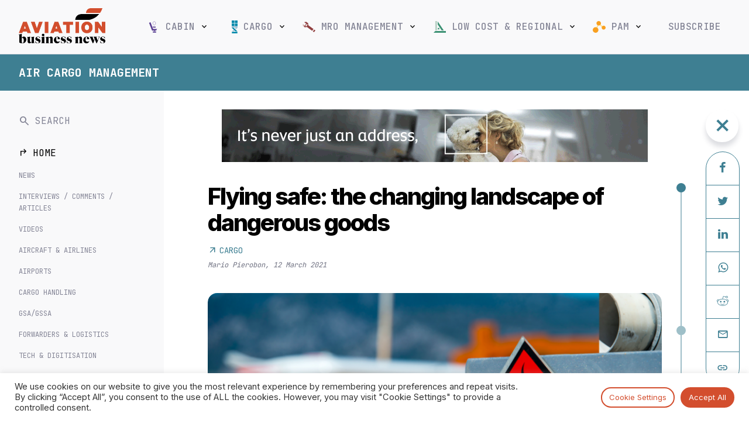

--- FILE ---
content_type: text/html; charset=UTF-8
request_url: https://www.aviationbusinessnews.com/cargo/flying-safe-the-changing-landscape-of-dangerous-goods/
body_size: 29125
content:
<!DOCTYPE html><html lang="en-GB"><head><meta charset="UTF-8"><meta http-equiv="X-UA-Compatible" content="IE=edge, chrome=1"><meta name="viewport" content="width=device-width, initial-scale=1, maximum-scale=4"><meta name="mobile-web-app-capable" content="yes"><meta name="apple-mobile-web-app-capable" content="yes"><meta name="apple-mobile-web-app-title" content="Aviation Business News - Latest global aviation news and industry insight"><link rel="profile" href="https://gmpg.org/xfn/11"><link rel="pingback" href="https://www.aviationbusinessnews.com/xmlrpc.php"><link rel="preconnect" href="https://fonts.googleapis.com"><link rel="preconnect" href="https://fonts.gstatic.com" crossorigin><link href="https://fonts.googleapis.com/css2?family=Inter:wght@400;500;600;700;800&family=JetBrains+Mono:wght@300;400;500;700&display=swap" rel="stylesheet"><link rel="stylesheet" href="https://fonts.googleapis.com/css2?family=Material+Symbols+Outlined:opsz,wght,FILL,GRAD@24,400,0,0" /><meta name="msapplication-TileColor" content="#c95327"><meta name="msapplication-TileImage" content="/mstile-144x144.png"><meta name="theme-color" content="#ffffff"><link rel="alternate" type="application/rss+xml" title="Aviation Business News RSS Feed" href="https://www.aviationbusinessnews.com/feed/" /><meta name='robots' content='index, follow, max-image-preview:large, max-snippet:-1, max-video-preview:-1' /><title>Flying safe: the changing landscape of dangerous goods - Aviation Business News</title><meta name="description" content="Flying safe: the changing landscape of dangerous goods - The need to transport dangerous goods is familiar but the landscape of what is being moved and the regulations surrounding them is shifting. Mario" /><link rel="canonical" href="https://www.aviationbusinessnews.com/cargo/flying-safe-the-changing-landscape-of-dangerous-goods/" /><meta property="og:locale" content="en_GB" /><meta property="og:type" content="article" /><meta property="og:title" content="Flying safe: the changing landscape of dangerous goods - Aviation Business News" /><meta property="og:description" content="Flying safe: the changing landscape of dangerous goods - The need to transport dangerous goods is familiar but the landscape of what is being moved and the regulations surrounding them is shifting. Mario" /><meta property="og:url" content="https://www.aviationbusinessnews.com/cargo/flying-safe-the-changing-landscape-of-dangerous-goods/" /><meta property="og:site_name" content="Aviation Business News" /><meta property="article:published_time" content="2021-03-12T11:01:56+00:00" /><meta property="article:modified_time" content="2021-03-12T11:04:19+00:00" /><meta property="og:image" content="https://www.aviationbusinessnews.com/resources/uploads/2021/03/Screenshot-2021-03-12-at-10.53.28.png" /><meta property="og:image:width" content="1071" /><meta property="og:image:height" content="711" /><meta property="og:image:type" content="image/png" /><meta name="author" content="Mario Pierobon" /><meta name="twitter:card" content="summary_large_image" /><meta name="twitter:label1" content="Written by" /><meta name="twitter:data1" content="Mario Pierobon" /><meta name="twitter:label2" content="Estimated reading time" /><meta name="twitter:data2" content="8 minutes" /> <script type="application/ld+json" class="yoast-schema-graph">{"@context":"https://schema.org","@graph":[{"@type":["Article","NewsArticle"],"@id":"https://www.aviationbusinessnews.com/cargo/flying-safe-the-changing-landscape-of-dangerous-goods/#article","isPartOf":{"@id":"https://www.aviationbusinessnews.com/cargo/flying-safe-the-changing-landscape-of-dangerous-goods/"},"author":{"name":"Mario Pierobon","@id":"https://www.aviationbusinessnews.com/#/schema/person/1495511b3e9fcf8f24877ba132c75557"},"headline":"Flying safe: the changing landscape of dangerous goods","datePublished":"2021-03-12T11:01:56+00:00","dateModified":"2021-03-12T11:04:19+00:00","mainEntityOfPage":{"@id":"https://www.aviationbusinessnews.com/cargo/flying-safe-the-changing-landscape-of-dangerous-goods/"},"wordCount":1511,"publisher":{"@id":"https://www.aviationbusinessnews.com/#organization"},"image":{"@id":"https://www.aviationbusinessnews.com/cargo/flying-safe-the-changing-landscape-of-dangerous-goods/#primaryimage"},"thumbnailUrl":"https://www.aviationbusinessnews.com/resources/uploads/2021/03/Screenshot-2021-03-12-at-10.53.28.png","keywords":["Dangerous goods","IATA","ICAO","Swissport"],"articleSection":["Cargo","Cargo Handling"],"inLanguage":"en-GB","copyrightYear":"2021","copyrightHolder":{"@id":"https://www.aviationbusinessnews.com/#organization"}},{"@type":"WebPage","@id":"https://www.aviationbusinessnews.com/cargo/flying-safe-the-changing-landscape-of-dangerous-goods/","url":"https://www.aviationbusinessnews.com/cargo/flying-safe-the-changing-landscape-of-dangerous-goods/","name":"Flying safe: the changing landscape of dangerous goods - Aviation Business News","isPartOf":{"@id":"https://www.aviationbusinessnews.com/#website"},"primaryImageOfPage":{"@id":"https://www.aviationbusinessnews.com/cargo/flying-safe-the-changing-landscape-of-dangerous-goods/#primaryimage"},"image":{"@id":"https://www.aviationbusinessnews.com/cargo/flying-safe-the-changing-landscape-of-dangerous-goods/#primaryimage"},"thumbnailUrl":"https://www.aviationbusinessnews.com/resources/uploads/2021/03/Screenshot-2021-03-12-at-10.53.28.png","datePublished":"2021-03-12T11:01:56+00:00","dateModified":"2021-03-12T11:04:19+00:00","description":"Flying safe: the changing landscape of dangerous goods - The need to transport dangerous goods is familiar but the landscape of what is being moved and the regulations surrounding them is shifting. Mario","breadcrumb":{"@id":"https://www.aviationbusinessnews.com/cargo/flying-safe-the-changing-landscape-of-dangerous-goods/#breadcrumb"},"inLanguage":"en-GB","potentialAction":[{"@type":"ReadAction","target":["https://www.aviationbusinessnews.com/cargo/flying-safe-the-changing-landscape-of-dangerous-goods/"]}]},{"@type":"ImageObject","inLanguage":"en-GB","@id":"https://www.aviationbusinessnews.com/cargo/flying-safe-the-changing-landscape-of-dangerous-goods/#primaryimage","url":"https://www.aviationbusinessnews.com/resources/uploads/2021/03/Screenshot-2021-03-12-at-10.53.28.png","contentUrl":"https://www.aviationbusinessnews.com/resources/uploads/2021/03/Screenshot-2021-03-12-at-10.53.28.png","width":1071,"height":711,"caption":"Dangerous goods"},{"@type":"BreadcrumbList","@id":"https://www.aviationbusinessnews.com/cargo/flying-safe-the-changing-landscape-of-dangerous-goods/#breadcrumb","itemListElement":[{"@type":"ListItem","position":1,"name":"Home","item":"https://www.aviationbusinessnews.com/"},{"@type":"ListItem","position":2,"name":"Flying safe: the changing landscape of dangerous goods"}]},{"@type":"WebSite","@id":"https://www.aviationbusinessnews.com/#website","url":"https://www.aviationbusinessnews.com/","name":"Aviation Business News","description":"Latest global aviation news and industry insight","publisher":{"@id":"https://www.aviationbusinessnews.com/#organization"},"potentialAction":[{"@type":"SearchAction","target":{"@type":"EntryPoint","urlTemplate":"https://www.aviationbusinessnews.com/?s={search_term_string}"},"query-input":{"@type":"PropertyValueSpecification","valueRequired":true,"valueName":"search_term_string"}}],"inLanguage":"en-GB"},{"@type":"Organization","@id":"https://www.aviationbusinessnews.com/#organization","name":"Aviation Business News","url":"https://www.aviationbusinessnews.com/","logo":{"@type":"ImageObject","inLanguage":"en-GB","@id":"https://www.aviationbusinessnews.com/#/schema/logo/image/","url":"https://www.aviationbusinessnews.com/resources/uploads/2020/01/Aviation-Business-News-Logo-header.png","contentUrl":"https://www.aviationbusinessnews.com/resources/uploads/2020/01/Aviation-Business-News-Logo-header.png","width":1105,"height":355,"caption":"Aviation Business News"},"image":{"@id":"https://www.aviationbusinessnews.com/#/schema/logo/image/"}},{"@type":"Person","@id":"https://www.aviationbusinessnews.com/#/schema/person/1495511b3e9fcf8f24877ba132c75557","name":"Mario Pierobon","image":{"@type":"ImageObject","inLanguage":"en-GB","@id":"https://www.aviationbusinessnews.com/#/schema/person/image/","url":"https://www.aviationbusinessnews.com/resources/uploads/2020/01/Mario-Pierbon-e1578653184273-96x96.jpg","contentUrl":"https://www.aviationbusinessnews.com/resources/uploads/2020/01/Mario-Pierbon-e1578653184273-96x96.jpg","caption":"Mario Pierobon"},"description":"Mr Pierobon is lead safety management subject matter expert as well as an aviation safety regulations expert. His specialties include the delivery of training on safety management systems and on the European aviation safety regulations, the auditing and authoring of safety management documentation, the running of safety risk management sessions and organisational auditing for the upgrade of safety management capabilities. Mr Pierobon’s knowledge of aviation safety is sought by several leading aviation industry publications including Aircraft Cabin Management (ACM) and MRO Management (MROM).","url":"https://www.aviationbusinessnews.com/author/mariopierbon/"}]}</script> <link rel="alternate" title="oEmbed (JSON)" type="application/json+oembed" href="https://www.aviationbusinessnews.com/wp-json/oembed/1.0/embed?url=https%3A%2F%2Fwww.aviationbusinessnews.com%2Fcargo%2Fflying-safe-the-changing-landscape-of-dangerous-goods%2F" /><link rel="alternate" title="oEmbed (XML)" type="text/xml+oembed" href="https://www.aviationbusinessnews.com/wp-json/oembed/1.0/embed?url=https%3A%2F%2Fwww.aviationbusinessnews.com%2Fcargo%2Fflying-safe-the-changing-landscape-of-dangerous-goods%2F&#038;format=xml" />
<script id="abnde-ready" type="184de02a930efa05512a2313-text/javascript">window.advanced_ads_ready=function(e,a){a=a||"complete";var d=function(e){return"interactive"===a?"loading"!==e:"complete"===e};d(document.readyState)?e():document.addEventListener("readystatechange",(function(a){d(a.target.readyState)&&e()}),{once:"interactive"===a})},window.advanced_ads_ready_queue=window.advanced_ads_ready_queue||[];</script> <style id='wp-img-auto-sizes-contain-inline-css' type='text/css'>img:is([sizes=auto i],[sizes^="auto," i]){contain-intrinsic-size:3000px 1500px}
/*# sourceURL=wp-img-auto-sizes-contain-inline-css */</style><link data-optimized="2" rel="stylesheet" href="https://www.aviationbusinessnews.com/resources/litespeed/css/59b0a7b92bdb922892b7d0b0988bcfe4.css?ver=d6668" /><style id='global-styles-inline-css' type='text/css'>:root{--wp--preset--aspect-ratio--square: 1;--wp--preset--aspect-ratio--4-3: 4/3;--wp--preset--aspect-ratio--3-4: 3/4;--wp--preset--aspect-ratio--3-2: 3/2;--wp--preset--aspect-ratio--2-3: 2/3;--wp--preset--aspect-ratio--16-9: 16/9;--wp--preset--aspect-ratio--9-16: 9/16;--wp--preset--color--black: #000000;--wp--preset--color--cyan-bluish-gray: #abb8c3;--wp--preset--color--white: #ffffff;--wp--preset--color--pale-pink: #f78da7;--wp--preset--color--vivid-red: #cf2e2e;--wp--preset--color--luminous-vivid-orange: #ff6900;--wp--preset--color--luminous-vivid-amber: #fcb900;--wp--preset--color--light-green-cyan: #7bdcb5;--wp--preset--color--vivid-green-cyan: #00d084;--wp--preset--color--pale-cyan-blue: #8ed1fc;--wp--preset--color--vivid-cyan-blue: #0693e3;--wp--preset--color--vivid-purple: #9b51e0;--wp--preset--gradient--vivid-cyan-blue-to-vivid-purple: linear-gradient(135deg,rgb(6,147,227) 0%,rgb(155,81,224) 100%);--wp--preset--gradient--light-green-cyan-to-vivid-green-cyan: linear-gradient(135deg,rgb(122,220,180) 0%,rgb(0,208,130) 100%);--wp--preset--gradient--luminous-vivid-amber-to-luminous-vivid-orange: linear-gradient(135deg,rgb(252,185,0) 0%,rgb(255,105,0) 100%);--wp--preset--gradient--luminous-vivid-orange-to-vivid-red: linear-gradient(135deg,rgb(255,105,0) 0%,rgb(207,46,46) 100%);--wp--preset--gradient--very-light-gray-to-cyan-bluish-gray: linear-gradient(135deg,rgb(238,238,238) 0%,rgb(169,184,195) 100%);--wp--preset--gradient--cool-to-warm-spectrum: linear-gradient(135deg,rgb(74,234,220) 0%,rgb(151,120,209) 20%,rgb(207,42,186) 40%,rgb(238,44,130) 60%,rgb(251,105,98) 80%,rgb(254,248,76) 100%);--wp--preset--gradient--blush-light-purple: linear-gradient(135deg,rgb(255,206,236) 0%,rgb(152,150,240) 100%);--wp--preset--gradient--blush-bordeaux: linear-gradient(135deg,rgb(254,205,165) 0%,rgb(254,45,45) 50%,rgb(107,0,62) 100%);--wp--preset--gradient--luminous-dusk: linear-gradient(135deg,rgb(255,203,112) 0%,rgb(199,81,192) 50%,rgb(65,88,208) 100%);--wp--preset--gradient--pale-ocean: linear-gradient(135deg,rgb(255,245,203) 0%,rgb(182,227,212) 50%,rgb(51,167,181) 100%);--wp--preset--gradient--electric-grass: linear-gradient(135deg,rgb(202,248,128) 0%,rgb(113,206,126) 100%);--wp--preset--gradient--midnight: linear-gradient(135deg,rgb(2,3,129) 0%,rgb(40,116,252) 100%);--wp--preset--font-size--small: 13px;--wp--preset--font-size--medium: 20px;--wp--preset--font-size--large: 36px;--wp--preset--font-size--x-large: 42px;--wp--preset--spacing--20: 0.44rem;--wp--preset--spacing--30: 0.67rem;--wp--preset--spacing--40: 1rem;--wp--preset--spacing--50: 1.5rem;--wp--preset--spacing--60: 2.25rem;--wp--preset--spacing--70: 3.38rem;--wp--preset--spacing--80: 5.06rem;--wp--preset--shadow--natural: 6px 6px 9px rgba(0, 0, 0, 0.2);--wp--preset--shadow--deep: 12px 12px 50px rgba(0, 0, 0, 0.4);--wp--preset--shadow--sharp: 6px 6px 0px rgba(0, 0, 0, 0.2);--wp--preset--shadow--outlined: 6px 6px 0px -3px rgb(255, 255, 255), 6px 6px rgb(0, 0, 0);--wp--preset--shadow--crisp: 6px 6px 0px rgb(0, 0, 0);}:where(.is-layout-flex){gap: 0.5em;}:where(.is-layout-grid){gap: 0.5em;}body .is-layout-flex{display: flex;}.is-layout-flex{flex-wrap: wrap;align-items: center;}.is-layout-flex > :is(*, div){margin: 0;}body .is-layout-grid{display: grid;}.is-layout-grid > :is(*, div){margin: 0;}:where(.wp-block-columns.is-layout-flex){gap: 2em;}:where(.wp-block-columns.is-layout-grid){gap: 2em;}:where(.wp-block-post-template.is-layout-flex){gap: 1.25em;}:where(.wp-block-post-template.is-layout-grid){gap: 1.25em;}.has-black-color{color: var(--wp--preset--color--black) !important;}.has-cyan-bluish-gray-color{color: var(--wp--preset--color--cyan-bluish-gray) !important;}.has-white-color{color: var(--wp--preset--color--white) !important;}.has-pale-pink-color{color: var(--wp--preset--color--pale-pink) !important;}.has-vivid-red-color{color: var(--wp--preset--color--vivid-red) !important;}.has-luminous-vivid-orange-color{color: var(--wp--preset--color--luminous-vivid-orange) !important;}.has-luminous-vivid-amber-color{color: var(--wp--preset--color--luminous-vivid-amber) !important;}.has-light-green-cyan-color{color: var(--wp--preset--color--light-green-cyan) !important;}.has-vivid-green-cyan-color{color: var(--wp--preset--color--vivid-green-cyan) !important;}.has-pale-cyan-blue-color{color: var(--wp--preset--color--pale-cyan-blue) !important;}.has-vivid-cyan-blue-color{color: var(--wp--preset--color--vivid-cyan-blue) !important;}.has-vivid-purple-color{color: var(--wp--preset--color--vivid-purple) !important;}.has-black-background-color{background-color: var(--wp--preset--color--black) !important;}.has-cyan-bluish-gray-background-color{background-color: var(--wp--preset--color--cyan-bluish-gray) !important;}.has-white-background-color{background-color: var(--wp--preset--color--white) !important;}.has-pale-pink-background-color{background-color: var(--wp--preset--color--pale-pink) !important;}.has-vivid-red-background-color{background-color: var(--wp--preset--color--vivid-red) !important;}.has-luminous-vivid-orange-background-color{background-color: var(--wp--preset--color--luminous-vivid-orange) !important;}.has-luminous-vivid-amber-background-color{background-color: var(--wp--preset--color--luminous-vivid-amber) !important;}.has-light-green-cyan-background-color{background-color: var(--wp--preset--color--light-green-cyan) !important;}.has-vivid-green-cyan-background-color{background-color: var(--wp--preset--color--vivid-green-cyan) !important;}.has-pale-cyan-blue-background-color{background-color: var(--wp--preset--color--pale-cyan-blue) !important;}.has-vivid-cyan-blue-background-color{background-color: var(--wp--preset--color--vivid-cyan-blue) !important;}.has-vivid-purple-background-color{background-color: var(--wp--preset--color--vivid-purple) !important;}.has-black-border-color{border-color: var(--wp--preset--color--black) !important;}.has-cyan-bluish-gray-border-color{border-color: var(--wp--preset--color--cyan-bluish-gray) !important;}.has-white-border-color{border-color: var(--wp--preset--color--white) !important;}.has-pale-pink-border-color{border-color: var(--wp--preset--color--pale-pink) !important;}.has-vivid-red-border-color{border-color: var(--wp--preset--color--vivid-red) !important;}.has-luminous-vivid-orange-border-color{border-color: var(--wp--preset--color--luminous-vivid-orange) !important;}.has-luminous-vivid-amber-border-color{border-color: var(--wp--preset--color--luminous-vivid-amber) !important;}.has-light-green-cyan-border-color{border-color: var(--wp--preset--color--light-green-cyan) !important;}.has-vivid-green-cyan-border-color{border-color: var(--wp--preset--color--vivid-green-cyan) !important;}.has-pale-cyan-blue-border-color{border-color: var(--wp--preset--color--pale-cyan-blue) !important;}.has-vivid-cyan-blue-border-color{border-color: var(--wp--preset--color--vivid-cyan-blue) !important;}.has-vivid-purple-border-color{border-color: var(--wp--preset--color--vivid-purple) !important;}.has-vivid-cyan-blue-to-vivid-purple-gradient-background{background: var(--wp--preset--gradient--vivid-cyan-blue-to-vivid-purple) !important;}.has-light-green-cyan-to-vivid-green-cyan-gradient-background{background: var(--wp--preset--gradient--light-green-cyan-to-vivid-green-cyan) !important;}.has-luminous-vivid-amber-to-luminous-vivid-orange-gradient-background{background: var(--wp--preset--gradient--luminous-vivid-amber-to-luminous-vivid-orange) !important;}.has-luminous-vivid-orange-to-vivid-red-gradient-background{background: var(--wp--preset--gradient--luminous-vivid-orange-to-vivid-red) !important;}.has-very-light-gray-to-cyan-bluish-gray-gradient-background{background: var(--wp--preset--gradient--very-light-gray-to-cyan-bluish-gray) !important;}.has-cool-to-warm-spectrum-gradient-background{background: var(--wp--preset--gradient--cool-to-warm-spectrum) !important;}.has-blush-light-purple-gradient-background{background: var(--wp--preset--gradient--blush-light-purple) !important;}.has-blush-bordeaux-gradient-background{background: var(--wp--preset--gradient--blush-bordeaux) !important;}.has-luminous-dusk-gradient-background{background: var(--wp--preset--gradient--luminous-dusk) !important;}.has-pale-ocean-gradient-background{background: var(--wp--preset--gradient--pale-ocean) !important;}.has-electric-grass-gradient-background{background: var(--wp--preset--gradient--electric-grass) !important;}.has-midnight-gradient-background{background: var(--wp--preset--gradient--midnight) !important;}.has-small-font-size{font-size: var(--wp--preset--font-size--small) !important;}.has-medium-font-size{font-size: var(--wp--preset--font-size--medium) !important;}.has-large-font-size{font-size: var(--wp--preset--font-size--large) !important;}.has-x-large-font-size{font-size: var(--wp--preset--font-size--x-large) !important;}
/*# sourceURL=global-styles-inline-css */</style><style id='classic-theme-styles-inline-css' type='text/css'>/*! This file is auto-generated */
.wp-block-button__link{color:#fff;background-color:#32373c;border-radius:9999px;box-shadow:none;text-decoration:none;padding:calc(.667em + 2px) calc(1.333em + 2px);font-size:1.125em}.wp-block-file__button{background:#32373c;color:#fff;text-decoration:none}
/*# sourceURL=/wp-includes/css/classic-themes.min.css */</style><style id='cq-theme-style-inline-css' type='text/css'>body { --category-colour: #3e7f92; --category-colour-75: rgba(62, 127, 146, 0.75); --category-colour-50: rgba(62, 127, 146, 0.5);  --category-colour-25: rgba(62, 127, 146, 0.25);  --colour-abncast: rgba(255, 235, 113, 1); --colour-aircraft-mro-management: rgba(255, 235, 113, 1); --colour-attended-events-2025: rgba(130, 36, 227, 1); --colour-best-places-to-work-in-aviation: rgba(211, 78, 46, 1); --colour-big-interviews: rgba(211, 78, 46, 1); --colour-cabin: rgba(90, 63, 146, 1); --colour-cargo: rgba(62, 127, 146, 1); --colour-company-profiles: rgba(211, 78, 46, 1); --colour-engines_apus: rgba(255, 235, 113, 1); --colour-green-sky: rgba(255, 235, 113, 1); --colour-gsa-gssa: rgba(255, 235, 113, 1); --colour-in-depth: rgba(211, 78, 46, 1); --colour-industry-news: rgba(255, 235, 113, 1); --colour-mro-interviews-comments-articles: rgba(255, 235, 113, 1); --colour-low-cost: rgba(64, 146, 116, 1); --colour-mro: rgba(146, 63, 63, 1); --colour-on-stage: rgba(255, 235, 113, 1); --colour-passenger-freighter-conversions: rgba(255, 235, 113, 1); --colour-people-workplaces: rgba(211, 78, 46, 1); --colour-picture-gallery: rgba(255, 235, 113, 1); --colour-pam: rgba(255, 235, 113, 1); --colour-sustainability: rgba(211, 78, 46, 1); --colour-tech: rgba(255, 235, 113, 1); --colour-it: rgba(255, 235, 113, 1); --colour-tech-digitisation: rgba(211, 78, 46, 1); --colour-training-development: rgba(255, 235, 113, 1); --colour-trending: rgba(255, 235, 113, 1); --colour-videos-cargo: rgba(255, 235, 113, 1); --colour-videos-mro: rgba(255, 235, 113, 1);}
/*# sourceURL=cq-theme-style-inline-css */</style> <script type="184de02a930efa05512a2313-text/javascript" src="https://www.aviationbusinessnews.com/wp-includes/js/jquery/jquery.min.js?ver=3.7.1" id="jquery-core-js"></script> <script type="184de02a930efa05512a2313-text/javascript" id="cookie-law-info-js-extra">/*  */
var Cli_Data = {"nn_cookie_ids":["f24_personId","f24_autoId","_gat_gtag_UA_45673473_6","_gid","_ga"],"cookielist":[],"non_necessary_cookies":[],"ccpaEnabled":"","ccpaRegionBased":"","ccpaBarEnabled":"","strictlyEnabled":["necessary","obligatoire"],"ccpaType":"gdpr","js_blocking":"1","custom_integration":"","triggerDomRefresh":"","secure_cookies":""};
var cli_cookiebar_settings = {"animate_speed_hide":"500","animate_speed_show":"500","background":"#FFF","border":"#b1a6a6c2","border_on":"","button_1_button_colour":"#61a229","button_1_button_hover":"#4e8221","button_1_link_colour":"#fff","button_1_as_button":"1","button_1_new_win":"","button_2_button_colour":"#333","button_2_button_hover":"#292929","button_2_link_colour":"#444","button_2_as_button":"","button_2_hidebar":"","button_3_button_colour":"#dedfe0","button_3_button_hover":"#b2b2b3","button_3_link_colour":"#333333","button_3_as_button":"1","button_3_new_win":"","button_4_button_colour":"#dedfe0","button_4_button_hover":"#b2b2b3","button_4_link_colour":"#333333","button_4_as_button":"1","button_7_button_colour":"#5892a0","button_7_button_hover":"#467580","button_7_link_colour":"#fff","button_7_as_button":"1","button_7_new_win":"","font_family":"inherit","header_fix":"","notify_animate_hide":"1","notify_animate_show":"","notify_div_id":"#cookie-law-info-bar","notify_position_horizontal":"right","notify_position_vertical":"bottom","scroll_close":"","scroll_close_reload":"","accept_close_reload":"","reject_close_reload":"","showagain_tab":"","showagain_background":"#fff","showagain_border":"#000","showagain_div_id":"#cookie-law-info-again","showagain_x_position":"100px","text":"#333333","show_once_yn":"","show_once":"10000","logging_on":"","as_popup":"","popup_overlay":"1","bar_heading_text":"","cookie_bar_as":"banner","popup_showagain_position":"bottom-right","widget_position":"left"};
var log_object = {"ajax_url":"https://www.aviationbusinessnews.com/wp-admin/admin-ajax.php"};
//# sourceURL=cookie-law-info-js-extra
/*  */</script> <script type="184de02a930efa05512a2313-text/javascript" id="advanced-ads-advanced-js-js-extra">/*  */
var advads_options = {"blog_id":"1","privacy":{"enabled":false,"state":"not_needed"}};
//# sourceURL=advanced-ads-advanced-js-js-extra
/*  */</script> <link rel="https://api.w.org/" href="https://www.aviationbusinessnews.com/wp-json/" /><link rel="alternate" title="JSON" type="application/json" href="https://www.aviationbusinessnews.com/wp-json/wp/v2/posts/153308" /><style type="text/css">div[id^="wpcf7-f168154-p"] button.cf7mls_next {   }div[id^="wpcf7-f168154-p"] button.cf7mls_back {   }div[id^="wpcf7-f12416-p"] button.cf7mls_next {   }div[id^="wpcf7-f12416-p"] button.cf7mls_back {   }div[id^="wpcf7-f5142-p"] button.cf7mls_next {   }div[id^="wpcf7-f5142-p"] button.cf7mls_back {   }div[id^="wpcf7-f48-p"] button.cf7mls_next {   }div[id^="wpcf7-f48-p"] button.cf7mls_back {   }</style><script type="184de02a930efa05512a2313-text/javascript">advads_items = { conditions: {}, display_callbacks: {}, display_effect_callbacks: {}, hide_callbacks: {}, backgrounds: {}, effect_durations: {}, close_functions: {}, showed: [] };</script><style type="text/css" id="abnde-layer-custom-css"></style><script type="184de02a930efa05512a2313-text/javascript">var advadsCfpQueue = [];
		var advadsCfpAd = function( adID ){
			if ( 'undefined' == typeof advadsProCfp ) { advadsCfpQueue.push( adID ) } else { advadsProCfp.addElement( adID ) }
		};</script> <meta name="onesignal" content="wordpress-plugin"/> <script type="184de02a930efa05512a2313-text/javascript">window.OneSignal = window.OneSignal || [];

      OneSignal.push( function() {
        OneSignal.SERVICE_WORKER_UPDATER_PATH = 'OneSignalSDKUpdaterWorker.js';
                      OneSignal.SERVICE_WORKER_PATH = 'OneSignalSDKWorker.js';
                      OneSignal.SERVICE_WORKER_PARAM = { scope: '/resources/plugins/onesignal-free-web-push-notifications/sdk_files/push/onesignal/' };
        OneSignal.setDefaultNotificationUrl("https://www.aviationbusinessnews.com");
        var oneSignal_options = {};
        window._oneSignalInitOptions = oneSignal_options;

        oneSignal_options['wordpress'] = true;
oneSignal_options['appId'] = '718a4ea7-6da9-4004-8d9b-c67abee890b6';
oneSignal_options['allowLocalhostAsSecureOrigin'] = true;
oneSignal_options['welcomeNotification'] = { };
oneSignal_options['welcomeNotification']['title'] = "Aviation Business News";
oneSignal_options['welcomeNotification']['message'] = "Thanks for subscribing!";
oneSignal_options['welcomeNotification']['url'] = "https://www.aviationbusinessnews.com/";
oneSignal_options['path'] = "https://www.aviationbusinessnews.com/resources/plugins/onesignal-free-web-push-notifications/sdk_files/";
oneSignal_options['safari_web_id'] = "web.onesignal.auto.32551e0e-3454-416e-9258-23f2fe99c3c8";
oneSignal_options['promptOptions'] = { };
oneSignal_options['promptOptions']['actionMessage'] = "We'd like to show you notifications on the latest news and updates.";
oneSignal_options['promptOptions']['acceptButtonText'] = "ALLOW";
oneSignal_options['promptOptions']['cancelButtonText'] = "NO THANKS";
oneSignal_options['promptOptions']['autoAcceptTitle'] = "Click Allow";
          /* OneSignal: Using custom SDK initialization. */
                });

      function documentInitOneSignal() {
        var oneSignal_elements = document.getElementsByClassName("OneSignal-prompt");

        var oneSignalLinkClickHandler = function(event) { OneSignal.push(['registerForPushNotifications']); event.preventDefault(); };        for(var i = 0; i < oneSignal_elements.length; i++)
          oneSignal_elements[i].addEventListener('click', oneSignalLinkClickHandler, false);
      }

      if (document.readyState === 'complete') {
           documentInitOneSignal();
      }
      else {
           window.addEventListener("load", function(event){
               documentInitOneSignal();
          });
      }</script> <script type="184de02a930efa05512a2313-text/javascript">if ( typeof advadsGATracking === 'undefined' ) {
				window.advadsGATracking = {
					delayedAds: {},
					deferedAds: {}
				};
			}</script> <link rel="icon" href="https://www.aviationbusinessnews.com/resources/uploads/2023/07/cropped-cropped-ABN-Favicon-32x32.png" sizes="32x32" /><link rel="icon" href="https://www.aviationbusinessnews.com/resources/uploads/2023/07/cropped-cropped-ABN-Favicon-192x192.png" sizes="192x192" /><link rel="apple-touch-icon" href="https://www.aviationbusinessnews.com/resources/uploads/2023/07/cropped-cropped-ABN-Favicon-180x180.png" /><meta name="msapplication-TileImage" content="https://www.aviationbusinessnews.com/resources/uploads/2023/07/cropped-cropped-ABN-Favicon-270x270.png" /> <script type="184de02a930efa05512a2313-text/javascript">window.dataLayer = window.dataLayer || [];
        window.dataLayer.push({
            'content_group': "Cargo",
            'send_to': 'G-LL7ZJF7WXP'
        });</script>  <script type="184de02a930efa05512a2313-text/javascript">(function(w,d,s,l,i){w[l]=w[l]||[];w[l].push({'gtm.start':
        new Date().getTime(),event:'gtm.js'});var f=d.getElementsByTagName(s)[0],
        j=d.createElement(s),dl=l!='dataLayer'?'&l='+l:'';j.async=true;j.src=
        'https://www.googletagmanager.com/gtm.js?id='+i+dl;f.parentNode.insertBefore(j,f);
        })(window,document,'script','dataLayer','GTM-P9VKV792');</script> 
 <script type="184de02a930efa05512a2313-text/javascript">(function (f, o, r, c, e, _2, _4) {
                f.Force24Object = e, f[e] = f[e] || function () {
                    f[e].q = f[e].q || [], f[e].q.push(arguments)
                }, f[e].l = 1 * new Date, _2 = o.createElement(r),
                _4 = o.getElementsByTagName(r)[0], _2.async = !0, _2.src = c, _4.parentNode.insertBefore(_2, _4)
            })(window, document, "script", "https://static.websites.data-crypt.com/scripts/activity/v3/inject-v3.min.js", "f24");

            f24('config', 'set_tracking_id', 'ba8bd337-5756-43b4-bfc4-fb3e2175871b');
            f24('config', 'set_client_id', 'b4a86e24-f1e5-4ea0-94a2-01622c62a0cd');</script>  <script type="184de02a930efa05512a2313-text/javascript">window.OneSignal = window.OneSignal || [];
            window.OneSignal.push(function() {
            OneSignal.SERVICE_WORKER_UPDATER_PATH = "OneSignalSDKUpdaterWorker.js";
            OneSignal.SERVICE_WORKER_PATH = "OneSignalSDKWorker.js";
            OneSignal.SERVICE_WORKER_PARAM = { scope: '/' };
            delete window._oneSignalInitOptions.path
            window.OneSignal.init(window._oneSignalInitOptions);
          });</script> <script type="184de02a930efa05512a2313-text/javascript">var _paq = window._paq = window._paq || [];
          _paq.push(['trackPageView']);
          _paq.push(['enableLinkTracking']);
          (function() {
            var u="https://berrythompson.innocraft.cloud/";
            _paq.push(['setTrackerUrl', u+'matomo.php']);
            _paq.push(['setSiteId', '20']);
            var d=document, g=d.createElement('script'), s=d.getElementsByTagName('script')[0];
            g.async=true; g.src=u+'matomo.js'; s.parentNode.insertBefore(g,s);
          })();</script> <noscript><p><img src="https://berrythompson.innocraft.cloud/matomo.php?idsite=20&amp;rec=1" style="border:0;" alt="" /></p></noscript><style type="text/css" id="wp-custom-css">.abnde-article-top-banners,
.abnde-article-content-placement,
.abnde-leaderboard-whole-site,
.abnde-article-footer-placement {
	height: auto;
	min-height: 94px;
}

.abnde-takeover-left .GoogleCreativeContainerClass a > img {
	margin-left: auto;
}
.airbus-0425 ins.dcmads,
.airbus-0425 ins.dcmads iframe {
	height: 1200px !important;
}

.airbus-top-0425 ins.dcmads > div > div {
	width: 100% !important;
	overflow: hidden;
	padding-top: 14.65%;
	height: 0 !important;
}

.airbus-top-0425 ins.dcmads > div {
	width: 100% !important;
}

.airbus-top-0425 ins.dcmads > div > div > iframe {
	position: absolute;
	top: 0;
	left: 0;
	right: 0;
	bottom: 0;
	width: 100%;
	height: 100%;
}

.takeover-panel iframe {
  height: 100% !important;
}</style><noscript><style>.wpb_animate_when_almost_visible { opacity: 1; }</style></noscript></head><body class="wp-singular post-template-default single single-post postid-153308 single-format-standard wp-custom-logo wp-theme-abn-2021 page-flying-safe-the-changing-landscape-of-dangerous-goods type-post group-blog wpb-js-composer js-comp-ver-6.7.0 vc_responsive aa-prefix-abnde-">
<noscript><iframe data-lazyloaded="1" src="about:blank" data-src="https://www.googletagmanager.com/ns.html?id=GTM-P9VKV792"
height="0" width="0" style="display:none;visibility:hidden"></iframe><noscript><iframe src="https://www.googletagmanager.com/ns.html?id=GTM-P9VKV792"
height="0" width="0" style="display:none;visibility:hidden"></iframe></noscript></noscript><div id="page" class="hfeed site"><div id="top-ad-area" class="banner-ad top-ad-area"></div><a class="skip-link screen-reader-text sr-only" href="#content">
Skip to content  </a><nav id="main-navbar" class="navbar navbar-light master-header" itemscope="itemscope" itemtype="http://schema.org/SiteNavigationElement"><div class="header-row"><div class="menu-toggle d-lg-none">
<button class="navbar-toggle collapsed mobile-menu-toggle" type="button" data-toggle="" data-target=".exMobCollapsingNavbar">
<span class="sr-only">Toggle navigation</span>
<span class="material-symbols-outlined">menu</span>
</button></div><div class="brand-logo">
<a class="navbar-brand" href="https://www.aviationbusinessnews.com/" title="Aviation Business News" rel="home">
<img width="1112" height="450" src="https://www.aviationbusinessnews.com/resources/uploads/2023/07/aviation-business-news-logo-2023-1.png" class="attachment-full size-full" alt="" data-no-lazy="1" decoding="async" fetchpriority="high" srcset="https://www.aviationbusinessnews.com/resources/uploads/2023/07/aviation-business-news-logo-2023-1.png 1112w, https://www.aviationbusinessnews.com/resources/uploads/2023/07/aviation-business-news-logo-2023-1-300x121.png 300w, https://www.aviationbusinessnews.com/resources/uploads/2023/07/aviation-business-news-logo-2023-1-1024x414.png 1024w, https://www.aviationbusinessnews.com/resources/uploads/2023/07/aviation-business-news-logo-2023-1-768x311.png 768w, https://www.aviationbusinessnews.com/resources/uploads/2023/07/aviation-business-news-logo-2023-1-200x81.png 200w" sizes="(max-width: 1112px) 100vw, 1112px" />                </a></div><div id="main-menu-wrap" class="menu-header site-navigation d-none d-lg-block"><div class="menu-close d-lg-none">
<span class="material-symbols-outlined">close</span></div>
<a class="navbar-brand" href="https://www.aviationbusinessnews.com/" title="Aviation Business News" rel="home">
<img width="1112" height="450" src="https://www.aviationbusinessnews.com/resources/uploads/2023/07/aviation-business-news-logo-2023-1.png" class="attachment-full size-full" alt="" data-no-lazy="1" decoding="async" srcset="https://www.aviationbusinessnews.com/resources/uploads/2023/07/aviation-business-news-logo-2023-1.png 1112w, https://www.aviationbusinessnews.com/resources/uploads/2023/07/aviation-business-news-logo-2023-1-300x121.png 300w, https://www.aviationbusinessnews.com/resources/uploads/2023/07/aviation-business-news-logo-2023-1-1024x414.png 1024w, https://www.aviationbusinessnews.com/resources/uploads/2023/07/aviation-business-news-logo-2023-1-768x311.png 768w, https://www.aviationbusinessnews.com/resources/uploads/2023/07/aviation-business-news-logo-2023-1-200x81.png 200w" sizes="(max-width: 1112px) 100vw, 1112px" />                </a><div class="mobile-search-block d-lg-none"><div class="search-form-wrap d-flex">
<span class="material-symbols-outlined">search</span><form role="search" method="get" action="https://www.aviationbusinessnews.com" id="search-form">
<input type="text" name="s" placeholder="Type and hit enter" id="mobile-search-input" /></form></div><div class="cq_ajax_search_result"></div></div><div class="navbar-toggleable-xs exCollapsingNavbar"><ul id="main-menu" class="nav navbar-nav"><li id="menu-item-649" class="icon cabin menu-item menu-item-type-post_type menu-item-object-page menu-item-has-children nav-item menu-item-649 dropdown"><a title="Cabin" href="https://www.aviationbusinessnews.com/cabin/" data-toggle="dropdown" class="nav-link dropdown-toggle">Cabin <span class="fa fa-angle-down"></span></a><ul role="menu" class="dropdown-menu"><li id="menu-item-6229" class="menu-item menu-item-type-post_type menu-item-object-page nav-item menu-item-6229"><a title="Home" href="https://www.aviationbusinessnews.com/cabin/" class="nav-link">Home</a></li><li id="menu-item-5569" class="menu-item menu-item-type-taxonomy menu-item-object-category nav-item menu-item-5569"><a title="News" href="https://www.aviationbusinessnews.com/cabin/latest-news/" class="nav-link">News</a></li><li id="menu-item-2234" class="menu-item menu-item-type-taxonomy menu-item-object-category nav-item menu-item-2234"><a title="Airlines" href="https://www.aviationbusinessnews.com/cabin/airlines/" class="nav-link">Airlines</a></li><li id="menu-item-2235" class="menu-item menu-item-type-taxonomy menu-item-object-category nav-item menu-item-2235"><a title="Cabins" href="https://www.aviationbusinessnews.com/cabin/cabins/" class="nav-link">Cabins</a></li><li id="menu-item-2236" class="menu-item menu-item-type-taxonomy menu-item-object-category nav-item menu-item-2236"><a title="IFE &amp; Connectivity" href="https://www.aviationbusinessnews.com/cabin/ife-connectivity/" class="nav-link">IFE &amp; Connectivity</a></li><li id="menu-item-2237" class="menu-item menu-item-type-taxonomy menu-item-object-category nav-item menu-item-2237"><a title="Materials" href="https://www.aviationbusinessnews.com/cabin/materials/" class="nav-link">Materials</a></li><li id="menu-item-2238" class="menu-item menu-item-type-taxonomy menu-item-object-category nav-item menu-item-2238"><a title="Operations &amp; Training" href="https://www.aviationbusinessnews.com/cabin/operations-training/" class="nav-link">Operations &amp; Training</a></li></ul></li><li id="menu-item-650" class="icon cargo menu-item menu-item-type-post_type menu-item-object-page menu-item-has-children nav-item menu-item-650 dropdown"><a title="Cargo" href="https://www.aviationbusinessnews.com/cargo/" data-toggle="dropdown" class="nav-link dropdown-toggle">Cargo <span class="fa fa-angle-down"></span></a><ul role="menu" class="dropdown-menu"><li id="menu-item-6228" class="menu-item menu-item-type-post_type menu-item-object-page nav-item menu-item-6228"><a title="Home" href="https://www.aviationbusinessnews.com/cargo/" class="nav-link">Home</a></li><li id="menu-item-5568" class="menu-item menu-item-type-taxonomy menu-item-object-category nav-item menu-item-5568"><a title="News" href="https://www.aviationbusinessnews.com/cargo/cargo-news/" class="nav-link">News</a></li><li id="menu-item-177295" class="menu-item menu-item-type-taxonomy menu-item-object-category nav-item menu-item-177295"><a title="Interviews / Comments / Articles" href="https://www.aviationbusinessnews.com/cargo/cargo-interviews-comments-articles/" class="nav-link">Interviews / Comments / Articles</a></li><li id="menu-item-2227" class="menu-item menu-item-type-taxonomy menu-item-object-category nav-item menu-item-2227"><a title="Aircraft &amp; Airlines" href="https://www.aviationbusinessnews.com/cargo/aircraft-airlines/" class="nav-link">Aircraft &amp; Airlines</a></li><li id="menu-item-2228" class="menu-item menu-item-type-taxonomy menu-item-object-category nav-item menu-item-2228"><a title="Airports" href="https://www.aviationbusinessnews.com/cargo/airports/" class="nav-link">Airports</a></li><li id="menu-item-2229" class="menu-item menu-item-type-taxonomy menu-item-object-category current-post-ancestor current-menu-parent current-post-parent nav-item menu-item-2229"><a title="Cargo Handling" href="https://www.aviationbusinessnews.com/cargo/cargo-handling/" class="nav-link">Cargo Handling</a></li><li id="menu-item-2230" class="menu-item menu-item-type-taxonomy menu-item-object-category nav-item menu-item-2230"><a title="Forwarders &amp; Logistics" href="https://www.aviationbusinessnews.com/cargo/forwarders-logistics/" class="nav-link">Forwarders &amp; Logistics</a></li><li id="menu-item-2232" class="menu-item menu-item-type-taxonomy menu-item-object-category nav-item menu-item-2232"><a title="Tech &amp; Digitisation" href="https://www.aviationbusinessnews.com/cargo/it/" class="nav-link">Tech &amp; Digitisation</a></li><li id="menu-item-176884" class="menu-item menu-item-type-taxonomy menu-item-object-category nav-item menu-item-176884"><a title="Passenger-to-Freighter Conversions" href="https://www.aviationbusinessnews.com/cargo/passenger-freighter-conversions/" class="nav-link">Passenger-to-Freighter Conversions</a></li><li id="menu-item-2233" class="menu-item menu-item-type-taxonomy menu-item-object-category nav-item menu-item-2233"><a title="Trade Lanes/Routes" href="https://www.aviationbusinessnews.com/cargo/trade-lanes-routes/" class="nav-link">Trade Lanes/Routes</a></li></ul></li><li id="menu-item-647" class="icon mro menu-item menu-item-type-post_type menu-item-object-page menu-item-has-children nav-item menu-item-647 dropdown"><a title="MRO Management" href="https://www.aviationbusinessnews.com/mro/" data-toggle="dropdown" class="nav-link dropdown-toggle">MRO Management <span class="fa fa-angle-down"></span></a><ul role="menu" class="dropdown-menu"><li id="menu-item-6224" class="menu-item menu-item-type-post_type menu-item-object-page nav-item menu-item-6224"><a title="Home" href="https://www.aviationbusinessnews.com/mro/" class="nav-link">Home</a></li><li id="menu-item-5566" class="menu-item menu-item-type-taxonomy menu-item-object-category nav-item menu-item-5566"><a title="News" href="https://www.aviationbusinessnews.com/mro/latest-news-mro/" class="nav-link">News</a></li><li id="menu-item-2215" class="menu-item menu-item-type-taxonomy menu-item-object-category nav-item menu-item-2215"><a title="Aircraft &amp; Airlines" href="https://www.aviationbusinessnews.com/mro/aircraft-mro-management/" class="nav-link">Aircraft &amp; Airlines</a></li><li id="menu-item-172449" class="menu-item menu-item-type-taxonomy menu-item-object-category nav-item menu-item-172449"><a title="Teardown &amp; Disassembly" href="https://www.aviationbusinessnews.com/mro/teardown-disassembly/" class="nav-link">Teardown &amp; Disassembly</a></li><li id="menu-item-2216" class="menu-item menu-item-type-taxonomy menu-item-object-category nav-item menu-item-2216"><a title="Parts &amp; Components" href="https://www.aviationbusinessnews.com/mro/parts-components/" class="nav-link">Parts &amp; Components</a></li><li id="menu-item-2217" class="menu-item menu-item-type-taxonomy menu-item-object-category nav-item menu-item-2217"><a title="Engines/APUs" href="https://www.aviationbusinessnews.com/mro/engines_apus/" class="nav-link">Engines/APUs</a></li><li id="menu-item-2218" class="menu-item menu-item-type-taxonomy menu-item-object-category nav-item menu-item-2218"><a title="Facilities/Hangars" href="https://www.aviationbusinessnews.com/mro/facilities/" class="nav-link">Facilities/Hangars</a></li><li id="menu-item-2220" class="menu-item menu-item-type-taxonomy menu-item-object-category nav-item menu-item-2220"><a title="Training &amp; Development" href="https://www.aviationbusinessnews.com/mro/training/" class="nav-link">Training &amp; Development</a></li><li id="menu-item-2219" class="menu-item menu-item-type-taxonomy menu-item-object-category nav-item menu-item-2219"><a title="Tech &amp; Digitisation" href="https://www.aviationbusinessnews.com/mro/tech/" class="nav-link">Tech &amp; Digitisation</a></li><li id="menu-item-167629" class="menu-item menu-item-type-custom menu-item-object-custom nav-item menu-item-167629"><a title="PAM Conference" target="_blank" href="https://www.predictiveaircraftmaintenance.com/" class="nav-link">PAM Conference</a></li></ul></li><li id="menu-item-648" class="icon low-cost menu-item menu-item-type-post_type menu-item-object-page menu-item-has-children nav-item menu-item-648 dropdown"><a title="Low Cost &amp; Regional" href="https://www.aviationbusinessnews.com/low-cost/" data-toggle="dropdown" class="nav-link dropdown-toggle">Low Cost &#038; Regional <span class="fa fa-angle-down"></span></a><ul role="menu" class="dropdown-menu"><li id="menu-item-6225" class="menu-item menu-item-type-post_type menu-item-object-page nav-item menu-item-6225"><a title="Home" href="https://www.aviationbusinessnews.com/low-cost/" class="nav-link">Home</a></li><li id="menu-item-5567" class="menu-item menu-item-type-taxonomy menu-item-object-category nav-item menu-item-5567"><a title="News" href="https://www.aviationbusinessnews.com/low-cost/latest-news-low-cost/" class="nav-link">News</a></li><li id="menu-item-2221" class="menu-item menu-item-type-taxonomy menu-item-object-category nav-item menu-item-2221"><a title="Aircraft &amp; OEMs" href="https://www.aviationbusinessnews.com/low-cost/aircraft-oems/" class="nav-link">Aircraft &amp; OEMs</a></li><li id="menu-item-2222" class="menu-item menu-item-type-taxonomy menu-item-object-category nav-item menu-item-2222"><a title="Airlines &amp; Airports" href="https://www.aviationbusinessnews.com/low-cost/airlines-airports/" class="nav-link">Airlines &amp; Airports</a></li><li id="menu-item-2223" class="menu-item menu-item-type-taxonomy menu-item-object-category nav-item menu-item-2223"><a title="Engines &amp; Maintenance" href="https://www.aviationbusinessnews.com/low-cost/engines-maintenance/" class="nav-link">Engines &amp; Maintenance</a></li><li id="menu-item-2224" class="menu-item menu-item-type-taxonomy menu-item-object-category nav-item menu-item-2224"><a title="Regional Review" href="https://www.aviationbusinessnews.com/low-cost/regional-review/" class="nav-link">Regional Review</a></li><li id="menu-item-2225" class="menu-item menu-item-type-taxonomy menu-item-object-category nav-item menu-item-2225"><a title="Technology" href="https://www.aviationbusinessnews.com/low-cost/technology/" class="nav-link">Technology</a></li><li id="menu-item-2226" class="menu-item menu-item-type-taxonomy menu-item-object-category nav-item menu-item-2226"><a title="Training" href="https://www.aviationbusinessnews.com/low-cost/training-low-cost-regional/" class="nav-link">Training</a></li></ul></li><li id="menu-item-179839" class="icon pam menu-item menu-item-type-post_type menu-item-object-page menu-item-has-children nav-item menu-item-179839 dropdown"><a title="PAM" href="https://www.aviationbusinessnews.com/pam/" data-toggle="dropdown" class="nav-link dropdown-toggle">PAM <span class="fa fa-angle-down"></span></a><ul role="menu" class="dropdown-menu"><li id="menu-item-168316" class="menu-item menu-item-type-custom menu-item-object-custom nav-item menu-item-168316"><a title="PAM Conferences Website" target="_blank" href="https://www.predictiveaircraftmaintenance.com/" class="nav-link">PAM Conferences Website</a></li><li id="menu-item-168317" class="menu-item menu-item-type-custom menu-item-object-custom nav-item menu-item-168317"><a title="Become A Sponsor" target="_blank" href="https://www.predictiveaircraftmaintenance.com/contact-us/" class="nav-link">Become A Sponsor</a></li><li id="menu-item-187107" class="menu-item menu-item-type-post_type menu-item-object-page nav-item menu-item-187107"><a title="Predictive Aircraft Maintenance: Sigma Software" href="https://www.aviationbusinessnews.com/predictive-aircraft-maintenance-sigma-software/" class="nav-link">Predictive Aircraft Maintenance: Sigma Software</a></li><li id="menu-item-172243" class="menu-item menu-item-type-custom menu-item-object-custom nav-item menu-item-172243"><a title="News and Features" href="https://www.aviationbusinessnews.com/?s=PAM,Conference" class="nav-link">News and Features</a></li></ul></li><li id="menu-item-6047" class="subscribe-btn menu-item menu-item-type-post_type menu-item-object-page nav-item menu-item-6047"><a title="Subscribe" href="https://www.aviationbusinessnews.com/subscribe/" class="nav-link">Subscribe</a></li></ul></div><div class="menu-subscribe-button d-block d-lg-none">
<a href="https://www.aviationbusinessnews.com/subscribe/" class="button button-category button-fill px-2">SUBSCRIBE</a></div></div><div class="menu-search d-lg-none">
<span class="material-symbols-outlined">search</span></div></div></nav><div id="brand-header"><h6>Air Cargo Management</h6></div><div id="desktop-search"><div class="dt-search-close">
<span class="material-symbols-outlined">close</span>
CLOSE SEARCH</div><div class="dt-search-input"><form role="search" method="get" action="https://www.aviationbusinessnews.com" id="search-form">
<input type="text" name="s" placeholder="Search Aviation Business News" id="search-input" />
<span class="material-symbols-outlined">search</span></form><div class="cq_ajax_search_result"></div></div></div><div id="content"><aside id="secondary-menu"><div class="menu-search-button d-none d-lg-block">
<a href="#"><span class="material-symbols-outlined">search</span> SEARCH</a></div><div id="sticky-menu-wrapper" class="sticky-menu-wrapper"><div id="brand-logo">
<a href="https://www.aviationbusinessnews.com/cargo/">
<img data-lazyloaded="1" src="[data-uri]" width="600" height="223" data-src="https://www.aviationbusinessnews.com/resources/uploads/2023/10/Air-Cargo-Management-Logo-2023-.png" class="attachment-full size-full" alt="Air Cargo Management" decoding="async" data-srcset="https://www.aviationbusinessnews.com/resources/uploads/2023/10/Air-Cargo-Management-Logo-2023-.png 600w, https://www.aviationbusinessnews.com/resources/uploads/2023/10/Air-Cargo-Management-Logo-2023--300x112.png 300w, https://www.aviationbusinessnews.com/resources/uploads/2023/10/Air-Cargo-Management-Logo-2023--200x74.png 200w" data-sizes="(max-width: 600px) 100vw, 600px" /><noscript><img width="600" height="223" src="https://www.aviationbusinessnews.com/resources/uploads/2023/10/Air-Cargo-Management-Logo-2023-.png" class="attachment-full size-full" alt="Air Cargo Management" decoding="async" srcset="https://www.aviationbusinessnews.com/resources/uploads/2023/10/Air-Cargo-Management-Logo-2023-.png 600w, https://www.aviationbusinessnews.com/resources/uploads/2023/10/Air-Cargo-Management-Logo-2023--300x112.png 300w, https://www.aviationbusinessnews.com/resources/uploads/2023/10/Air-Cargo-Management-Logo-2023--200x74.png 200w" sizes="(max-width: 600px) 100vw, 600px" /></noscript>                      </a></div><div class="sidebar-menu-top"><ul id="secondary-menu-ul" class="nav"><li id="menu-item-167447" class="menu-item menu-item-type-taxonomy menu-item-object-category current-post-ancestor current-menu-parent current-post-parent nav-item menu-item-167447"><a title="Home" href="https://www.aviationbusinessnews.com/cargo/" class="nav-link">Home</a></li><li id="menu-item-167451" class="menu-item menu-item-type-taxonomy menu-item-object-category nav-item menu-item-167451"><a title="News" href="https://www.aviationbusinessnews.com/cargo/cargo-news/" class="nav-link">News</a></li><li id="menu-item-177294" class="menu-item menu-item-type-taxonomy menu-item-object-category nav-item menu-item-177294"><a title="Interviews / Comments / Articles" href="https://www.aviationbusinessnews.com/cargo/cargo-interviews-comments-articles/" class="nav-link">Interviews / Comments / Articles</a></li><li id="menu-item-183721" class="menu-item menu-item-type-taxonomy menu-item-object-category nav-item menu-item-183721"><a title="Videos" href="https://www.aviationbusinessnews.com/cargo/videos-cargo/" class="nav-link">Videos</a></li><li id="menu-item-167448" class="menu-item menu-item-type-taxonomy menu-item-object-category nav-item menu-item-167448"><a title="Aircraft &amp; Airlines" href="https://www.aviationbusinessnews.com/cargo/aircraft-airlines/" class="nav-link">Aircraft &amp; Airlines</a></li><li id="menu-item-167449" class="menu-item menu-item-type-taxonomy menu-item-object-category nav-item menu-item-167449"><a title="Airports" href="https://www.aviationbusinessnews.com/cargo/airports/" class="nav-link">Airports</a></li><li id="menu-item-167450" class="menu-item menu-item-type-taxonomy menu-item-object-category current-post-ancestor current-menu-parent current-post-parent nav-item menu-item-167450"><a title="Cargo Handling" href="https://www.aviationbusinessnews.com/cargo/cargo-handling/" class="nav-link">Cargo Handling</a></li><li id="menu-item-181751" class="menu-item menu-item-type-taxonomy menu-item-object-category nav-item menu-item-181751"><a title="GSA/GSSA" href="https://www.aviationbusinessnews.com/cargo/gsa-gssa/" class="nav-link">GSA/GSSA</a></li><li id="menu-item-167452" class="menu-item menu-item-type-taxonomy menu-item-object-category nav-item menu-item-167452"><a title="Forwarders &amp; Logistics" href="https://www.aviationbusinessnews.com/cargo/forwarders-logistics/" class="nav-link">Forwarders &amp; Logistics</a></li><li id="menu-item-167454" class="menu-item menu-item-type-taxonomy menu-item-object-category nav-item menu-item-167454"><a title="Tech &amp; Digitisation" href="https://www.aviationbusinessnews.com/cargo/it/" class="nav-link">Tech &amp; Digitisation</a></li><li id="menu-item-176882" class="menu-item menu-item-type-taxonomy menu-item-object-category nav-item menu-item-176882"><a title="Passenger-to-Freighter Conversions" href="https://www.aviationbusinessnews.com/cargo/passenger-freighter-conversions/" class="nav-link">Passenger-to-Freighter Conversions</a></li><li id="menu-item-167455" class="menu-item menu-item-type-taxonomy menu-item-object-category nav-item menu-item-167455"><a title="Trade Lanes/Routes" href="https://www.aviationbusinessnews.com/cargo/trade-lanes-routes/" class="nav-link">Trade Lanes/Routes</a></li><li id="menu-item-183720" class="menu-item menu-item-type-taxonomy menu-item-object-category nav-item menu-item-183720"><a title="Training &amp; Development" href="https://www.aviationbusinessnews.com/cargo/training-development/" class="nav-link">Training &amp; Development</a></li></ul></div><div class="menu-subscribe-button d-none d-lg-block">
<a href="https://www.aviationbusinessnews.com/subscribe/" class="button button-category button-fill button-block">SUBSCRIBE</a></div><div class="sidebar-menu-bottom"><ul id="tertiary-menu-ul" class="nav"><li id="menu-item-157049" class="menu-item menu-item-type-post_type menu-item-object-page nav-item menu-item-157049"><a title="Contact Us" href="https://www.aviationbusinessnews.com/contact-us/" class="nav-link">Contact Us</a></li><li id="menu-item-157051" class="menu-item menu-item-type-post_type menu-item-object-page nav-item menu-item-157051"><a title="Meet the Team" href="https://www.aviationbusinessnews.com/meet-the-team/" class="nav-link">Meet the Team</a></li><li id="menu-item-157050" class="menu-item menu-item-type-post_type menu-item-object-page nav-item menu-item-157050"><a title="Advertise With Us" href="https://www.aviationbusinessnews.com/advertise-with-us/" class="nav-link">Advertise With Us</a></li></ul></div></div></aside><div id="main-content"><div id="main-content-wrapper"><div class="col-md-12 banner-ad no-padding header-ad-area"><div class="abnde-leaderboard-whole-site" id="abnde-176796636"><div style="margin-left: auto; margin-right: auto; text-align: center; " id="abnde-1042518780" data-abnde-trackid="187693" data-abnde-trackbid="1" data-abnde-redirect="1" class="abnde-target"><a data-bid="1" data-no-instant="1" href="https://www.aviationbusinessnews.com/linkout/187693" rel="noopener sponsored" class="notrack" target="_blank" aria-label="Etihad Cargo"><img data-lazyloaded="1" src="[data-uri]" decoding="async" data-src="https://www.aviationbusinessnews.com/resources/uploads/2026/01/Etihad-Cargo-020126-728x90-1.gif" alt="Etihad Cargo"  width="728" height="90"  style="display: inline-block;" /><noscript><img decoding="async" src="https://www.aviationbusinessnews.com/resources/uploads/2026/01/Etihad-Cargo-020126-728x90-1.gif" alt="Etihad Cargo"  width="728" height="90"  style="display: inline-block;" /></noscript></a></div></div></div><div id="primary" class="content-area"><article class="single-post-container post-153308 post type-post status-publish format-standard has-post-thumbnail hentry category-cargo category-cargo-handling tag-dangerous-goods tag-iata tag-icao tag-swissport" itemscope itemtype="http://schema.org/Article"><section id="article-content"><div id="reading-progression-wrapper" class="reading-progression-wrapper"><div class="reading-progression">
<span class="top"><span></span></span>
<span class="middle"><span></span></span>
<span class="bottom"><span></span></span><div id="reading-progression-bg" class="reading-progression-bg"></div></div></div><div class="article-header"><header class="entry-header"><div class="article-title"><h1 class="entry-title" itemprop="name">Flying safe: the changing landscape of dangerous goods</h1><div class="entry-meta categories">
<span class="material-symbols-outlined">arrow_outward</span>
<a href="https://www.aviationbusinessnews.com/cargo/">Cargo</a></div><div class="entry-meta author-text">
<a href="https://www.aviationbusinessnews.com/author/mariopierbon/" title="Mario Pierobon" class="author" itemprop="author" >Mario Pierobon</a>,<time itemprop="datePublished" datetime="12-03-2021"> 12 March 2021</time></div></div><div class="article-image"><div class="post-image">
<a href="https://www.aviationbusinessnews.com/resources/uploads/2021/03/Screenshot-2021-03-12-at-10.53.28.png" title="Flying safe: the changing landscape of dangerous goods" data-caption="Flying safe: the changing landscape of dangerous goods" itemprop="image" class="lightbox">
<img width="800" height="450" src="https://www.aviationbusinessnews.com/resources/uploads/2021/03/Screenshot-2021-03-12-at-10.53.28-800x450.png" class="attachment-main-post-image size-main-post-image wp-post-image" alt="Dangerous goods" data-no-lazy="1" decoding="async" />
</a></div></div></header></div><div class="entry-content description" itemprop="articleBody"><div class="abnde-article-top-banners" style="text-align: center; " id="abnde-751802607"><div style="margin-left: auto; margin-right: auto; text-align: center; margin-top: 13px; margin-bottom: 16px; " id="abnde-1843973682" data-abnde-trackid="182762" data-abnde-trackbid="1" data-abnde-redirect="1" class="abnde-target"><a data-bid="1" data-no-instant="1" href="https://www.aviationbusinessnews.com/linkout/182762" rel="noopener sponsored" class="notrack" target="_blank" aria-label="Topleaderboardbanner728x90_2 (002)"><img data-lazyloaded="1" src="[data-uri]" data-src="https://www.aviationbusinessnews.com/resources/uploads/2025/01/Topleaderboardbanner728x90_2-002.gif" alt=""  width="728" height="90"  style="display: inline-block;" /><noscript><img src="https://www.aviationbusinessnews.com/resources/uploads/2025/01/Topleaderboardbanner728x90_2-002.gif" alt=""  width="728" height="90"  style="display: inline-block;" /></noscript></a></div></div><p class="p1">The need to transport dangerous goods is familiar but the landscape of what is being moved and the regulations surrounding them is shifting. <i>Mario Pierobon</i> reports.</p><p class="p1">The types of dangerous goods being flown today have evolved in recent times. There has also been an increase in lithium batteries being shipped by air in line with the rise of e-commerce. Nowadays, lithium batteries are being used as temperature loggers for pharmaceutical shipments. In addition, competency-based training and assessment (CBTA) and safety management systems (SMS) have also emerged as major factors in cargo handling.<span class="Apple-converted-space"> </span></p><div class="abnde-article-content-placement" style="text-align: center; margin-bottom: 2rem; margin-top: 1rem; " id="abnde-475526747"><div style="margin-left: auto; margin-right: auto; text-align: center; margin-top: 13px; margin-bottom: 16px; " id="abnde-272215266" data-abnde-trackid="182762" data-abnde-trackbid="1" data-abnde-redirect="1" class="abnde-target"><a data-bid="1" data-no-instant="1" href="https://www.aviationbusinessnews.com/linkout/182762" rel="noopener sponsored" class="notrack" target="_blank" aria-label="Topleaderboardbanner728x90_2 (002)"><img data-lazyloaded="1" src="[data-uri]" data-src="https://www.aviationbusinessnews.com/resources/uploads/2025/01/Topleaderboardbanner728x90_2-002.gif" alt=""  width="728" height="90"  style="display: inline-block;" /><noscript><img src="https://www.aviationbusinessnews.com/resources/uploads/2025/01/Topleaderboardbanner728x90_2-002.gif" alt=""  width="728" height="90"  style="display: inline-block;" /></noscript></a></div></div><p class="p4"><b>Lithium batteries</b></p><p class="p2">The term ‘lithium battery’ refers to a family of different chemistries, comprising many types of cathodes and electrolytes. For the purposes of the International <a href="https://www.aviationbusinessnews.com/cargo/air-cargo-demand-was-back-to-pre-covid-19-levels-in-january-reports-iata/" target="_blank" rel="noopener">Air Transport Association (IATA)</a> Dangerous Goods Regulations, and the <a href="https://www.icao.int/Pages/default.aspx" target="_blank" rel="noopener">International Civil Aviation Organization</a> (ICAO) Technical Instructions for the Safe Transport of Dangerous Goods By Air, they are separated into lithium metal batteries and lithium-ion batteries.<span class="Apple-converted-space"> </span></p><p class="p5">While the former are normally primary (non-rechargeable) batteries that have lithium metal or lithium compounds as an anode, the latter – sometimes known as Li-ion batteries – are a type of secondary (rechargeable) battery commonly used in consumer electronics.</p><p><img data-lazyloaded="1" src="[data-uri]" decoding="async" class="aligncenter wp-image-153314 size-large" data-src="https://www.aviationbusinessnews.com/wp-content/uploads/2021/03/Swissport-190528_Swiss_BSL_053-1024x683.jpg" alt="Dangerous goods " width="640" height="427" data-srcset="https://www.aviationbusinessnews.com/resources/uploads/2021/03/Swissport-190528_Swiss_BSL_053-1024x683.jpg 1024w, https://www.aviationbusinessnews.com/resources/uploads/2021/03/Swissport-190528_Swiss_BSL_053-300x200.jpg 300w, https://www.aviationbusinessnews.com/resources/uploads/2021/03/Swissport-190528_Swiss_BSL_053-768x512.jpg 768w, https://www.aviationbusinessnews.com/resources/uploads/2021/03/Swissport-190528_Swiss_BSL_053-1536x1024.jpg 1536w, https://www.aviationbusinessnews.com/resources/uploads/2021/03/Swissport-190528_Swiss_BSL_053-2048x1365.jpg 2048w, https://www.aviationbusinessnews.com/resources/uploads/2021/03/Swissport-190528_Swiss_BSL_053-1920x1280.jpg 1920w, https://www.aviationbusinessnews.com/resources/uploads/2021/03/Swissport-190528_Swiss_BSL_053-600x400.jpg 600w" data-sizes="(max-width: 640px) 100vw, 640px" /><noscript><img decoding="async" class="aligncenter wp-image-153314 size-large" src="https://www.aviationbusinessnews.com/wp-content/uploads/2021/03/Swissport-190528_Swiss_BSL_053-1024x683.jpg" alt="Dangerous goods " width="640" height="427" srcset="https://www.aviationbusinessnews.com/resources/uploads/2021/03/Swissport-190528_Swiss_BSL_053-1024x683.jpg 1024w, https://www.aviationbusinessnews.com/resources/uploads/2021/03/Swissport-190528_Swiss_BSL_053-300x200.jpg 300w, https://www.aviationbusinessnews.com/resources/uploads/2021/03/Swissport-190528_Swiss_BSL_053-768x512.jpg 768w, https://www.aviationbusinessnews.com/resources/uploads/2021/03/Swissport-190528_Swiss_BSL_053-1536x1024.jpg 1536w, https://www.aviationbusinessnews.com/resources/uploads/2021/03/Swissport-190528_Swiss_BSL_053-2048x1365.jpg 2048w, https://www.aviationbusinessnews.com/resources/uploads/2021/03/Swissport-190528_Swiss_BSL_053-1920x1280.jpg 1920w, https://www.aviationbusinessnews.com/resources/uploads/2021/03/Swissport-190528_Swiss_BSL_053-600x400.jpg 600w" sizes="(max-width: 640px) 100vw, 640px" /></noscript></p><p class="p5">Indeed, consumer demand for lithium batteries is growing exponentially as these batteries are the primary power source of many personal and portable electronic devices. “With a short product life cycle, these devices require fast transportation and so air freight is the primary method of shipping them around the world,” says Smiths Detection’s global director aviation Richard Thompson.</p><p class="p4"><b>Flammability issues</b></p><p class="p2">Lithium batteries are classified as dangerous goods because of the potential for these batteries to ignite, and this risk is even greater with low-quality batteries. Since 2006 there have been more than 300 recorded incidents of smoke, heat, fire and even explosion resulting from lithium batteries in air freight as well as hold baggage, according to Thompson. “Lithium batteries require specialised handling given their volatility and the grave threat they pose to the aviation sector – and there are stringent IATA regulations that must be adhered to in order to avoid hefty fines,” he says.</p><p class="p5">Ahmed Elias, head of training at Jordan-based Total Aviation Training, says the importance of lithium batteries has increased during the last couple of years, driven by customers’ demand to travel with their equipment on board (mobile phone, laptops, tablets, e-cigarettes, mobility aids such as hoverboards or wheelchairs), trade of such equipment and devices (import/export as cargo) and the need for entertainment devices onboard aircraft. “Operators and airlines are required to improve their safety procedure to mitigate the risks arising from the use of such devices and equipment,” he notes.</p><p class="p5"><span class="s1">In parallel, the lithium battery industry is </span>working on new types of lithium batteries <span class="s2">to reduce the risk of thermal runaway and</span><span class="s1"> fire events. A United Nations subcommittee </span>of experts on the transport of dangerous goods is also working to identify whether there are better methods for the <span class="s1">classification of lithium batteries that might take a more risk-based approach, according to IATA’s assistant director of </span>cargo safety and standards David Brennan. “From the airline side there have been additional measures implemented to try to ensure that all lithium batteries offered for air transport are fully compliant with the regulations,” he says.<span class="Apple-converted-space"> </span></p><p><img data-lazyloaded="1" src="[data-uri]" decoding="async" class="aligncenter wp-image-153317 size-large" data-src="https://www.aviationbusinessnews.com/wp-content/uploads/2021/03/Swissport-190902_Swissport_Basel_476-1024x683.jpg" alt="" width="640" height="427" data-srcset="https://www.aviationbusinessnews.com/resources/uploads/2021/03/Swissport-190902_Swissport_Basel_476-1024x683.jpg 1024w, https://www.aviationbusinessnews.com/resources/uploads/2021/03/Swissport-190902_Swissport_Basel_476-300x200.jpg 300w, https://www.aviationbusinessnews.com/resources/uploads/2021/03/Swissport-190902_Swissport_Basel_476-768x512.jpg 768w, https://www.aviationbusinessnews.com/resources/uploads/2021/03/Swissport-190902_Swissport_Basel_476-1536x1024.jpg 1536w, https://www.aviationbusinessnews.com/resources/uploads/2021/03/Swissport-190902_Swissport_Basel_476-2048x1365.jpg 2048w, https://www.aviationbusinessnews.com/resources/uploads/2021/03/Swissport-190902_Swissport_Basel_476-1920x1280.jpg 1920w, https://www.aviationbusinessnews.com/resources/uploads/2021/03/Swissport-190902_Swissport_Basel_476-600x400.jpg 600w" data-sizes="(max-width: 640px) 100vw, 640px" /><noscript><img decoding="async" class="aligncenter wp-image-153317 size-large" src="https://www.aviationbusinessnews.com/wp-content/uploads/2021/03/Swissport-190902_Swissport_Basel_476-1024x683.jpg" alt="" width="640" height="427" srcset="https://www.aviationbusinessnews.com/resources/uploads/2021/03/Swissport-190902_Swissport_Basel_476-1024x683.jpg 1024w, https://www.aviationbusinessnews.com/resources/uploads/2021/03/Swissport-190902_Swissport_Basel_476-300x200.jpg 300w, https://www.aviationbusinessnews.com/resources/uploads/2021/03/Swissport-190902_Swissport_Basel_476-768x512.jpg 768w, https://www.aviationbusinessnews.com/resources/uploads/2021/03/Swissport-190902_Swissport_Basel_476-1536x1024.jpg 1536w, https://www.aviationbusinessnews.com/resources/uploads/2021/03/Swissport-190902_Swissport_Basel_476-2048x1365.jpg 2048w, https://www.aviationbusinessnews.com/resources/uploads/2021/03/Swissport-190902_Swissport_Basel_476-1920x1280.jpg 1920w, https://www.aviationbusinessnews.com/resources/uploads/2021/03/Swissport-190902_Swissport_Basel_476-600x400.jpg 600w" sizes="(max-width: 640px) 100vw, 640px" /></noscript></p><p class="p5"><span class="s2">“The greatest risk for air transport is from shippers that offer lithium batteries that are not prepared in compliance with the regulations. This includes substandard and counterfeit batteries, which typically </span>do not have the safety controls that apply to properly manufactured and tested lithium batteries.”</p><p class="p4"><b>Detection and handling</b></p><p class="p2"><a href="https://www.smithsdetection.com/" target="_blank" rel="noopener">Smiths Detection’</a>s Thompson highlights that powerful and reliable artificial intelligence-trained algorithms can provide automatic<span class="Apple-converted-space"> </span></p><p class="p1">detection of lithium batteries and a broad range of dangerous, illicit and contraband goods ranging from flammable liquids and solids to liquified and compressed gasses.</p><p class="p2">“In view of high volumes and the need for speed of the air cargo industry, it is essential that screening is both highly efficient and effective,” he explains. “With extremely low false alarm rates, algorithmic detection capabilities can be used with conventional x-ray and explosives detection systems to significantly reduce the burden on image analysts, protect assets and, most importantly, increase the safety of personnel and aircraft.”</p><p class="p2">The lithium battery guidance document issued by IATA is constantly being kept up to date, and it is an important reference for cargo handlers. “This document covers the handling of lithium batteries in the complete supply chain and forms an integral part of our dangerous goods training programmes,” says Swissport’s global operations manager Andrew Wareham.</p><p class="p2">“Rules and regulations related to the handling of dangerous goods and these lithium batteries will continue to change and be fine-tuned. This only leads to a safer environment for our personnel to work in and a safer aviation industry.”</p><p class="p4"><b>Dangerous goods training</b></p><p class="p1">With regard to training, IATA’s Brennan observes that the Covid-19 pandemic and the inability to gather in-person has shifted the focus on the delivery of dangerous goods training away from classrooms and instead to look at what can be achieved through virtual or digital training. “It is likely that this shift will continue, although there will always be a place for in-person classroom training”, he says.</p><p><img data-lazyloaded="1" src="[data-uri]" decoding="async" class="aligncenter wp-image-153316 size-large" data-src="https://www.aviationbusinessnews.com/wp-content/uploads/2021/03/Swissport-190528_Swiss_BSL_117-1024x683.jpg" alt="" width="640" height="427" data-srcset="https://www.aviationbusinessnews.com/resources/uploads/2021/03/Swissport-190528_Swiss_BSL_117-1024x683.jpg 1024w, https://www.aviationbusinessnews.com/resources/uploads/2021/03/Swissport-190528_Swiss_BSL_117-300x200.jpg 300w, https://www.aviationbusinessnews.com/resources/uploads/2021/03/Swissport-190528_Swiss_BSL_117-768x512.jpg 768w, https://www.aviationbusinessnews.com/resources/uploads/2021/03/Swissport-190528_Swiss_BSL_117-1536x1024.jpg 1536w, https://www.aviationbusinessnews.com/resources/uploads/2021/03/Swissport-190528_Swiss_BSL_117-2048x1365.jpg 2048w, https://www.aviationbusinessnews.com/resources/uploads/2021/03/Swissport-190528_Swiss_BSL_117-1920x1280.jpg 1920w, https://www.aviationbusinessnews.com/resources/uploads/2021/03/Swissport-190528_Swiss_BSL_117-600x400.jpg 600w" data-sizes="(max-width: 640px) 100vw, 640px" /><noscript><img decoding="async" class="aligncenter wp-image-153316 size-large" src="https://www.aviationbusinessnews.com/wp-content/uploads/2021/03/Swissport-190528_Swiss_BSL_117-1024x683.jpg" alt="" width="640" height="427" srcset="https://www.aviationbusinessnews.com/resources/uploads/2021/03/Swissport-190528_Swiss_BSL_117-1024x683.jpg 1024w, https://www.aviationbusinessnews.com/resources/uploads/2021/03/Swissport-190528_Swiss_BSL_117-300x200.jpg 300w, https://www.aviationbusinessnews.com/resources/uploads/2021/03/Swissport-190528_Swiss_BSL_117-768x512.jpg 768w, https://www.aviationbusinessnews.com/resources/uploads/2021/03/Swissport-190528_Swiss_BSL_117-1536x1024.jpg 1536w, https://www.aviationbusinessnews.com/resources/uploads/2021/03/Swissport-190528_Swiss_BSL_117-2048x1365.jpg 2048w, https://www.aviationbusinessnews.com/resources/uploads/2021/03/Swissport-190528_Swiss_BSL_117-1920x1280.jpg 1920w, https://www.aviationbusinessnews.com/resources/uploads/2021/03/Swissport-190528_Swiss_BSL_117-600x400.jpg 600w" sizes="(max-width: 640px) 100vw, 640px" /></noscript></p><p class="p2">At<a href="https://www.aviationbusinessnews.com/cargo/swissport-aims-to-reach-next-level-with-appointment-of-warwick-brady-as-president-and-ceo/" target="_blank" rel="noopener"> Swissport</a>, most of the dangerous goods training still takes place in the traditional classroom environment and not on online platforms. “People are one of our core values and we believe the classroom environment enriches the learners’ experience and interaction on the subject matter,” says Wareham. “Conducting the training in the classroom increases the awareness of the importance of the correct handling of dangerous goods throughout our organisation. Of course, Covid-19 has an influence on how and how often we can conduct a classroom training.”</p><p class="p2">In the air transport industry, there has been a significant amount of work on developing provisions for competency-based training and assessment (CBTA) for dangerous goods. “CBTA was implemented in the ICAO Technical Instructions and IATA Dangerous Goods Regulations with effect from 1 January 2021, with a two-year transition period to allow regulatory authorities and industry time to adopt the new provisions,” explains Brennan. “CBTA focuses on the job function being undertaken and aims to ensure that the employee is provided with dangerous goods training and assessed as being competent to perform the function for which they are responsible.”</p><p class="p2">Mandatory training for all persons involved in the preparation, handling and carriage of dangerous goods has been a key element in the safety of air transport for many years. “The move to CBTA is an opportunity for companies to focus on the functions being performed and to really identify <span class="s1">the competencies required for the job function. In this way dangerous goods training can be tailored to address the needs for the job function, improving the relevance of the training for</span> the employee,” says Brennan.<span class="Apple-converted-space"> </span></p><p class="p2">There are some variations in terms of the regulatory ‘baseline’ for dangerous goods training, he notes. “For example, some states take the view that all persons handling cargo being offered for air transport must have a minimum level of dangerous goods training.<span class="Apple-converted-space"> </span></p><p class="p2">“This applies to persons employed by freight forwarders processing or handling what is offered as ‘general cargo’. The objective of this is to provide the knowledge and competence for the employees to be able to identify dangerous goods that have not been properly offered in accordance with the regulations: the so called undeclared dangerous goods,” he says.</p><p class="p4"><b>Safety management systems</b></p><p class="p1">In addition to CBTA, the domain of cargo handling in recent years has benefited from SMS implementation. For airlines and ground handling agents, the introduction of SMS and the use of safety risk assessments provides a better focus on areas where there may be greater risk, which can be addressed through additional mitigations, according to Brennan.<span class="Apple-converted-space"><br />
<img data-lazyloaded="1" src="[data-uri]" decoding="async" class="aligncenter wp-image-153315 size-large" data-src="https://www.aviationbusinessnews.com/wp-content/uploads/2021/03/Swissport-190528_Swiss_BSL_098-1024x683.jpg" alt="Dangerous Goods" width="640" height="427" data-srcset="https://www.aviationbusinessnews.com/resources/uploads/2021/03/Swissport-190528_Swiss_BSL_098-1024x683.jpg 1024w, https://www.aviationbusinessnews.com/resources/uploads/2021/03/Swissport-190528_Swiss_BSL_098-300x200.jpg 300w, https://www.aviationbusinessnews.com/resources/uploads/2021/03/Swissport-190528_Swiss_BSL_098-768x512.jpg 768w, https://www.aviationbusinessnews.com/resources/uploads/2021/03/Swissport-190528_Swiss_BSL_098-1536x1024.jpg 1536w, https://www.aviationbusinessnews.com/resources/uploads/2021/03/Swissport-190528_Swiss_BSL_098-2048x1365.jpg 2048w, https://www.aviationbusinessnews.com/resources/uploads/2021/03/Swissport-190528_Swiss_BSL_098-1920x1280.jpg 1920w, https://www.aviationbusinessnews.com/resources/uploads/2021/03/Swissport-190528_Swiss_BSL_098-600x400.jpg 600w" data-sizes="(max-width: 640px) 100vw, 640px" /><noscript><img decoding="async" class="aligncenter wp-image-153315 size-large" src="https://www.aviationbusinessnews.com/wp-content/uploads/2021/03/Swissport-190528_Swiss_BSL_098-1024x683.jpg" alt="Dangerous Goods" width="640" height="427" srcset="https://www.aviationbusinessnews.com/resources/uploads/2021/03/Swissport-190528_Swiss_BSL_098-1024x683.jpg 1024w, https://www.aviationbusinessnews.com/resources/uploads/2021/03/Swissport-190528_Swiss_BSL_098-300x200.jpg 300w, https://www.aviationbusinessnews.com/resources/uploads/2021/03/Swissport-190528_Swiss_BSL_098-768x512.jpg 768w, https://www.aviationbusinessnews.com/resources/uploads/2021/03/Swissport-190528_Swiss_BSL_098-1536x1024.jpg 1536w, https://www.aviationbusinessnews.com/resources/uploads/2021/03/Swissport-190528_Swiss_BSL_098-2048x1365.jpg 2048w, https://www.aviationbusinessnews.com/resources/uploads/2021/03/Swissport-190528_Swiss_BSL_098-1920x1280.jpg 1920w, https://www.aviationbusinessnews.com/resources/uploads/2021/03/Swissport-190528_Swiss_BSL_098-600x400.jpg 600w" sizes="(max-width: 640px) 100vw, 640px" /></noscript><br />
</span></p><p class="p2">“One of the key tools for this is a ‘no fault’ reporting system so any dangerous goods incidents can be reported without fear of reprisal,” he explains. “Reporting of such incidents provides an indication of the ‘health’ of the safety system and allows the company to identify the potential cause of the failure in the system. This could be the content of training, poor procedures, badly worded work instructions or other internal controls that can be revised to address the gap.</p><p class="p2">“The incident reporting may also identify that the failure is due to external entities that have insufficient safety controls. Here the airline and/or ground handling agent can implement additional mitigation measures to prevent recurrence. It is IATA’s view that an SMS approach should be applied across the entire air cargo supply chain. The earlier in the transport process that safety issues are addressed the better.”</p><p class="p2">According to Swissport’s Wareham, the biggest benefit to all within the industry will be data quality and digitisation. “Globally, we handle over half a million dangerous goods shipments on a yearly basis at Swissport; however, less than one per cent of these are tendered to us electronically with an eDGD (electronic dangerous goods declaration),” he reports. “Even though the eDGD was introduced a few years ago, the penetration of this on a global level is still limited.”<span class="Apple-converted-space"> </span></p></div></section><section class="article-newsletter"><div class=""><div class="newsletter-footer"><div class="newsletter-content row"><div class="col-md-6"><h1>Join Our Email Newsletter</h1><p>Weekly news, offers, incentives and more straight to your inbox.</p></div><div class="col-md-6"><div class="cq-container"><form id="newsletter_form_8313" class="newsletter-form row full" action="https://www.aviationbusinessnews.com/wp-admin/admin-ajax.php" method="POST"><h5>Your Details</h5><fieldset class="col-md-6">
<input class="rce-contact-control required first-name" type="text" name="first_name" placeholder="First Name" /></fieldset><fieldset class="col-md-6">
<input class="rce-contact-control required last-name" type="text" name="last_name" placeholder="Last Name" /></fieldset><fieldset class="col-md-12">
<input class="rce-contact-control required email" type="email" id="newsletter_email" name="newsletter_email" placeholder="you@yourdomain.com" /></fieldset><div class="show_publications"><fieldset class="col-md-12 publications"><p>Select the publications you would like to subscribe to:</p><div class="publication-wrapper">
<input type="checkbox" id="air-cargo-management_8313" name="air-cargo-management" class="rce-contact-control publication" value="1" form="newsletter_form_8313" /><label for="air-cargo-management_8313" form="newsletter_form_8313">Air Cargo Management</label><input type="checkbox" id="aircraft-cabin-management_8313" name="aircraft-cabin-management" class="rce-contact-control publication" value="1" form="newsletter_form_8313" /><label for="aircraft-cabin-management_8313" form="newsletter_form_8313">Aircraft Cabin Management</label><input type="checkbox" id="aviation-business-news_8313" name="aviation-business-news" class="rce-contact-control publication" value="1" form="newsletter_form_8313" /><label for="aviation-business-news_8313" form="newsletter_form_8313">Aviation Business News</label><input type="checkbox" id="low-cost-regional-airline-business_8313" name="low-cost-regional-airline-business" class="rce-contact-control publication" value="1" form="newsletter_form_8313" /><label for="low-cost-regional-airline-business_8313" form="newsletter_form_8313">Low Cost &amp; Regional Airline Business</label><input type="checkbox" id="mro-management_8313" name="mro-management" class="rce-contact-control publication" value="1" form="newsletter_form_8313" /><label for="mro-management_8313" form="newsletter_form_8313">MRO Management</label><input type="checkbox" id="pam-conference_8313" name="pam-conference" class="rce-contact-control publication" value="1" form="newsletter_form_8313" /><label for="pam-conference_8313" form="newsletter_form_8313">PAM Conference</label></div></fieldset><fieldset class="col-md-12 newsletter-buttons">
<button class="button button-orange button-fill newsletter_submit" type="submit" id="newsletter_submit">Subscribe <i class="fa fa-angle-right fa-lg"></i></button>
<a href="#" class="button button-orange newsletter_cancel button-ghost" ><span class="hidden-md-down">Cancel</span> <i class="fa fa-close"></i></a></fieldset></div></form><div class="vc-newsletter-submit-result"></div></div></div></div></div></div></section></article><div class="container"><div class="row-fluid"><div class="col-md-12" role="complementary"><div class="article-footer-widget"></div></div></div></div><section class="article-footer"><div class="share"><ul class="social-share-col"><li class="facebook">
<a href="https://www.facebook.com/sharer/sharer.php?u=https%3A%2F%2Fwww.aviationbusinessnews.com%2Fcargo%2Fflying-safe-the-changing-landscape-of-dangerous-goods" title="Facebook" target="_blank">
<span class="icon icon-facebook-f"></span>
</a></li><li class="twitter">
<a href="https://twitter.com/intent/tweet/?text=Flying+safe%3A+the+changing+landscape+of+dangerous+goods&amp;url=https%3A%2F%2Fwww.aviationbusinessnews.com%2Fcargo%2Fflying-safe-the-changing-landscape-of-dangerous-goods'&amp;via=avbusinessnews&hashtags=avbusinessnews" title="Twitter" target="_blank">
<span class="icon icon-twitter"></span>
</a></li><li class="linkedin">
<a href="https://www.linkedin.com/shareArticle?mini=true&url=https%3A%2F%2Fwww.aviationbusinessnews.com%2Fcargo%2Fflying-safe-the-changing-landscape-of-dangerous-goods&title=Flying+safe%3A+the+changing+landscape+of+dangerous+goods" title="LinkedIn" target="_blank">
<span class="icon icon-linkedin"></span>
</a></li><li class="whatsapp">
<a href="https://wa.me/?text=Hi%2C+I+found+this+on+aviationbusinessnews.com%2C+and+thought+you+might+be+interested+-+Flying+safe%3A+the+changing+landscape+of+dangerous+goods+-+https%3A%2F%2Fwww.aviationbusinessnews.com%2Fcargo%2Fflying-safe-the-changing-landscape-of-dangerous-goods" title="Whatsapp" target="_blank">
<span class="icon icon-whatsapp"></span>
</a></li><li class="reddit d-none d-lg-inline-block">
<a href="https://reddit.com/submit?url=https%3A%2F%2Fwww.aviationbusinessnews.com%2Fcargo%2Fflying-safe-the-changing-landscape-of-dangerous-goods&title=Flying+safe%3A+the+changing+landscape+of+dangerous+goods" target="_blank" title="Share on Reddit" rel="noopener" >
<span class="icon icon-reddit"></span>
</a></li><li class="email">
<a href="/cdn-cgi/l/email-protection#[base64]" target="_blank" title="Share by email" rel="noopener">
<span class="icon icon-mail_outline"></span>
</a></li><li class="link d-none d-lg-inline-block">
<a href="" target="_blank" title="Copy link" rel="noopener" >
<span class="icon icon-link"></span>
</a></li></ul><div class="link-share d-none d-lg-flex">
<input type="text" id="share-url" value="https://www.aviationbusinessnews.com/cargo/flying-safe-the-changing-landscape-of-dangerous-goods" />
<button id="copy-share-url" class="copy">Copy</button></div></div><div class="tags d-none d-lg-flex">
<span class="tags-header"><strong>Tags:</strong></span><ul class="tag-list"><li><a href="https://www.aviationbusinessnews.com/tag/dangerous-goods/" rel="tag">Dangerous goods</a></li><li><a href="https://www.aviationbusinessnews.com/tag/iata/" rel="tag">IATA</a></li><li><a href="https://www.aviationbusinessnews.com/tag/icao/" rel="tag">ICAO</a></li><li><a href="https://www.aviationbusinessnews.com/tag/swissport/" rel="tag">Swissport</a></li></ul></div></section><div id="parent-page" class="parent-page"></div></div><div id="main-footer" class="wrapper"><div class="footer-content"><div class="col footer-menu-col col-sm-12"><div class="menu-footer-menu-1-container"><ul id="menu-footer-menu-1" class="menu"><li id="menu-item-157041" class="menu-item menu-item-type-post_type menu-item-object-page menu-item-home menu-item-157041"><a href="https://www.aviationbusinessnews.com/">Home</a></li><li id="menu-item-157042" class="menu-item menu-item-type-post_type menu-item-object-page menu-item-157042"><a href="https://www.aviationbusinessnews.com/cabin/">Aircraft Cabin Management</a></li><li id="menu-item-157053" class="menu-item menu-item-type-post_type menu-item-object-page menu-item-157053"><a href="https://www.aviationbusinessnews.com/cargo/">Air Cargo Management</a></li><li id="menu-item-157044" class="menu-item menu-item-type-post_type menu-item-object-page menu-item-157044"><a href="https://www.aviationbusinessnews.com/mro/">MRO Management</a></li></ul></div></div><div class="col footer-menu-col col-sm-6"><div class="menu-footer-menu-2-container"><ul id="menu-footer-menu-2" class="menu"><li id="menu-item-157196" class="menu-item menu-item-type-post_type menu-item-object-page menu-item-157196"><a href="https://www.aviationbusinessnews.com/low-cost/">Low Cost &#038; Regional Airline Business</a></li><li id="menu-item-157046" class="menu-item menu-item-type-custom menu-item-object-custom menu-item-157046"><a href="/jobs/">Jobs Board</a></li><li id="menu-item-157047" class="menu-item menu-item-type-custom menu-item-object-custom menu-item-157047"><a href="#">Events &#038; Webinars</a></li><li id="menu-item-157048" class="menu-item menu-item-type-custom menu-item-object-custom menu-item-157048"><a href="#">White Papers</a></li></ul></div></div><div class="col footer-menu-col col-sm-6"><div class="menu-footer-menu-3-container"><ul id="menu-footer-menu-3" class="menu"><li class="menu-item menu-item-type-post_type menu-item-object-page menu-item-157049"><a href="https://www.aviationbusinessnews.com/contact-us/">Contact Us</a></li><li class="menu-item menu-item-type-post_type menu-item-object-page menu-item-157051"><a href="https://www.aviationbusinessnews.com/meet-the-team/">Meet the Team</a></li><li class="menu-item menu-item-type-post_type menu-item-object-page menu-item-157050"><a href="https://www.aviationbusinessnews.com/advertise-with-us/">Advertise With Us</a></li></ul></div></div><div class="col col-sm-12 footer-social-col"><ul class="footer-social-links"><li><a href="https://twitter.com/avbusinessnews" target="_blank" rel="noopener" aria-label="Find us on Twitter"><i class="icon icon-twitter"></i></a></li><li><a href="https://www.facebook.com/avbusinessnews/" target="_blank" rel="noopener" aria-label="Find us on Facebook"><i class="icon icon-facebook-f"></i></a></li><li><a href="https://www.instagram.com/aviation_business_news/" target="_blank" rel="noopener" aria-label="Find us on Instagram"><i class="icon icon-instagram"></i></a></li><li><a href="https://www.linkedin.com/showcase/aviation-business-news" target="_blank" rel="noopener" aria-label="Find us on Linkedin"><i class="icon icon-linkedin"></i></a></li></ul></div></div><div class="lower-footer-content clearfix"><div id="result" class="col-md-6 lower-footer-left"><div class="header-widget"><p>&copy; Real Response Media 2023</p></div></div><div id="result" class="col-md-6 lower-footer-right"><div class="header-widget"><p><a href="https://www.aviationbusinessnews.com/terms-conditions" class="lower-footer-link">TERMS</a> <a href="https://www.aviationbusinessnews.com/privacy-policy" class="lower-footer-link">PRIVACY</a></p></div></div></div></div></div></div><div class="share vertical d-none d-xl-block"><div class="share-close">
<span class="material-symbols-outlined">close</span></div><ul class="social-share-col"><li class="facebook">
<a href="https://www.facebook.com/sharer/sharer.php?u=https%3A%2F%2Fwww.aviationbusinessnews.com%2Fcargo%2Fflying-safe-the-changing-landscape-of-dangerous-goods" title="Facebook" target="_blank">
<span class="icon icon-facebook-f"></span>
</a></li><li class="twitter">
<a href="https://twitter.com/intent/tweet/?text=Flying+safe%3A+the+changing+landscape+of+dangerous+goods&amp;url=https%3A%2F%2Fwww.aviationbusinessnews.com%2Fcargo%2Fflying-safe-the-changing-landscape-of-dangerous-goods'&amp;via=avbusinessnews&hashtags=avbusinessnews" title="Twitter" target="_blank">
<span class="icon icon-twitter"></span>
</a></li><li class="linkedin">
<a href="https://www.linkedin.com/shareArticle?mini=true&url=https%3A%2F%2Fwww.aviationbusinessnews.com%2Fcargo%2Fflying-safe-the-changing-landscape-of-dangerous-goods&title=Flying+safe%3A+the+changing+landscape+of+dangerous+goods" title="LinkedIn" target="_blank">
<span class="icon icon-linkedin"></span>
</a></li><li class="whatsapp">
<a href="https://wa.me/?text=Hi%2C+I+found+this+on+aviationbusinessnews.com%2C+and+thought+you+might+be+interested+-+Flying+safe%3A+the+changing+landscape+of+dangerous+goods+-+https%3A%2F%2Fwww.aviationbusinessnews.com%2Fcargo%2Fflying-safe-the-changing-landscape-of-dangerous-goods" title="Whatsapp" target="_blank">
<span class="icon icon-whatsapp"></span>
</a></li><li class="reddit">
<a href="https://reddit.com/submit?url=https%3A%2F%2Fwww.aviationbusinessnews.com%2Fcargo%2Fflying-safe-the-changing-landscape-of-dangerous-goods&title=Flying+safe%3A+the+changing+landscape+of+dangerous+goods" target="_blank" title="Share on Reddit" rel="noopener" >
<span class="icon icon-reddit"></span>
</a></li><li class="email">
<a href="/cdn-cgi/l/email-protection#[base64]" target="_blank" title="Share by email" rel="noopener">
<span class="icon icon-mail_outline"></span>
</a></li><li class="link">
<a href="#copy-share-url" target="_blank" title="Copy Link" rel="noopener" >
<span class="icon icon-link"></span>
</a></li></ul></div></div>  <script data-cfasync="false" src="/cdn-cgi/scripts/5c5dd728/cloudflare-static/email-decode.min.js"></script><script type="184de02a930efa05512a2313-text/javascript">window.advanced_ads_check_adblocker=function(t){var n=[],e=null;function i(t){var n=window.requestAnimationFrame||window.mozRequestAnimationFrame||window.webkitRequestAnimationFrame||function(t){return setTimeout(t,16)};n.call(window,t)}return i((function(){var t=document.createElement("div");t.innerHTML="&nbsp;",t.setAttribute("class","ad_unit ad-unit text-ad text_ad pub_300x250"),t.setAttribute("style","width: 1px !important; height: 1px !important; position: absolute !important; left: 0px !important; top: 0px !important; overflow: hidden !important;"),document.body.appendChild(t),i((function(){var i,o,a=null===(i=(o=window).getComputedStyle)||void 0===i?void 0:i.call(o,t),d=null==a?void 0:a.getPropertyValue("-moz-binding");e=a&&"none"===a.getPropertyValue("display")||"string"==typeof d&&-1!==d.indexOf("about:");for(var r=0,u=n.length;r<u;r++)n[r](e);n=[]}))})),function(t){"undefined"==typeof advanced_ads_adblocker_test&&(e=!0),null!==e?t(e):n.push(t)}}();</script><script type="speculationrules">{"prefetch":[{"source":"document","where":{"and":[{"href_matches":"/*"},{"not":{"href_matches":["/wp-*.php","/wp-admin/*","/resources/uploads/*","/resources/*","/resources/plugins/*","/resources/themes/abn-2021/*","/*\\?(.+)"]}},{"not":{"selector_matches":"a[rel~=\"nofollow\"]"}},{"not":{"selector_matches":".no-prefetch, .no-prefetch a"}}]},"eagerness":"conservative"}]}</script> <div id="cookie-law-info-bar" data-nosnippet="true"><span><div class="cli-bar-container cli-style-v2"><div class="cli-bar-message">We use cookies on our website to give you the most relevant experience by remembering your preferences and repeat visits. By clicking “Accept All”, you consent to the use of ALL the cookies. However, you may visit "Cookie Settings" to provide a controlled consent.</div><div class="cli-bar-btn_container"><a role='button' class="medium cli-plugin-button cli-plugin-main-button cli_settings_button" style="margin:0px 5px 0px 0px">Cookie Settings</a><a id="wt-cli-accept-all-btn" role='button' data-cli_action="accept_all" class="wt-cli-element medium cli-plugin-button wt-cli-accept-all-btn cookie_action_close_header cli_action_button">Accept All</a></div></div></span></div><div id="cookie-law-info-again" data-nosnippet="true"><span id="cookie_hdr_showagain">Manage consent</span></div><div class="cli-modal" data-nosnippet="true" id="cliSettingsPopup" tabindex="-1" role="dialog" aria-labelledby="cliSettingsPopup" aria-hidden="true"><div class="cli-modal-dialog" role="document"><div class="cli-modal-content cli-bar-popup">
<button type="button" class="cli-modal-close" id="cliModalClose">
<svg class="" viewBox="0 0 24 24"><path d="M19 6.41l-1.41-1.41-5.59 5.59-5.59-5.59-1.41 1.41 5.59 5.59-5.59 5.59 1.41 1.41 5.59-5.59 5.59 5.59 1.41-1.41-5.59-5.59z"></path><path d="M0 0h24v24h-24z" fill="none"></path></svg>
<span class="wt-cli-sr-only">Close</span>
</button><div class="cli-modal-body"><div class="cli-container-fluid cli-tab-container"><div class="cli-row"><div class="cli-col-12 cli-align-items-stretch cli-px-0"><div class="cli-privacy-overview"><h4>Privacy Overview</h4><div class="cli-privacy-content"><div class="cli-privacy-content-text">This website uses cookies to improve your experience while you navigate through the website. Out of these, the cookies that are categorized as necessary are stored on your browser as they are essential for the working of basic functionalities of the website. We also use third-party cookies that help us analyze and understand how you use this website. These cookies will be stored in your browser only with your consent. You also have the option to opt-out of these cookies. But opting out of some of these cookies may affect your browsing experience.</div></div>
<a class="cli-privacy-readmore" aria-label="Show more" role="button" data-readmore-text="Show more" data-readless-text="Show less"></a></div></div><div class="cli-col-12 cli-align-items-stretch cli-px-0 cli-tab-section-container"><div class="cli-tab-section"><div class="cli-tab-header">
<a role="button" tabindex="0" class="cli-nav-link cli-settings-mobile" data-target="necessary" data-toggle="cli-toggle-tab">
Necessary							</a><div class="wt-cli-necessary-checkbox">
<input type="checkbox" class="cli-user-preference-checkbox"  id="wt-cli-checkbox-necessary" data-id="checkbox-necessary" checked="checked"  />
<label class="form-check-label" for="wt-cli-checkbox-necessary">Necessary</label></div>
<span class="cli-necessary-caption">Always Enabled</span></div><div class="cli-tab-content"><div class="cli-tab-pane cli-fade" data-id="necessary"><div class="wt-cli-cookie-description">
Necessary cookies are absolutely essential for the website to function properly. These cookies ensure basic functionalities and security features of the website, anonymously.<table class="cookielawinfo-row-cat-table cookielawinfo-winter"><thead><tr><th class="cookielawinfo-column-1">Cookie</th><th class="cookielawinfo-column-3">Duration</th><th class="cookielawinfo-column-4">Description</th></tr></thead><tbody><tr class="cookielawinfo-row"><td class="cookielawinfo-column-1">cookielawinfo-checkbox-analytics</td><td class="cookielawinfo-column-3">11 months</td><td class="cookielawinfo-column-4">This cookie is set by GDPR Cookie Consent plugin. The cookie is used to store the user consent for the cookies in the category "Analytics".</td></tr><tr class="cookielawinfo-row"><td class="cookielawinfo-column-1">cookielawinfo-checkbox-functional</td><td class="cookielawinfo-column-3">11 months</td><td class="cookielawinfo-column-4">The cookie is set by GDPR cookie consent to record the user consent for the cookies in the category "Functional".</td></tr><tr class="cookielawinfo-row"><td class="cookielawinfo-column-1">cookielawinfo-checkbox-necessary</td><td class="cookielawinfo-column-3">11 months</td><td class="cookielawinfo-column-4">This cookie is set by GDPR Cookie Consent plugin. The cookies is used to store the user consent for the cookies in the category "Necessary".</td></tr><tr class="cookielawinfo-row"><td class="cookielawinfo-column-1">cookielawinfo-checkbox-others</td><td class="cookielawinfo-column-3">11 months</td><td class="cookielawinfo-column-4">This cookie is set by GDPR Cookie Consent plugin. The cookie is used to store the user consent for the cookies in the category "Other.</td></tr><tr class="cookielawinfo-row"><td class="cookielawinfo-column-1">cookielawinfo-checkbox-performance</td><td class="cookielawinfo-column-3">11 months</td><td class="cookielawinfo-column-4">This cookie is set by GDPR Cookie Consent plugin. The cookie is used to store the user consent for the cookies in the category "Performance".</td></tr></tbody></table></div></div></div></div><div class="cli-tab-section"><div class="cli-tab-header">
<a role="button" tabindex="0" class="cli-nav-link cli-settings-mobile" data-target="functional" data-toggle="cli-toggle-tab">
Functional							</a><div class="cli-switch">
<input type="checkbox" id="wt-cli-checkbox-functional" class="cli-user-preference-checkbox"  data-id="checkbox-functional" />
<label for="wt-cli-checkbox-functional" class="cli-slider" data-cli-enable="Enabled" data-cli-disable="Disabled"><span class="wt-cli-sr-only">Functional</span></label></div></div><div class="cli-tab-content"><div class="cli-tab-pane cli-fade" data-id="functional"><div class="wt-cli-cookie-description">
Functional cookies help to perform certain functionalities like sharing the content of the website on social media platforms, collect feedbacks, and other third-party features.</div></div></div></div><div class="cli-tab-section"><div class="cli-tab-header">
<a role="button" tabindex="0" class="cli-nav-link cli-settings-mobile" data-target="performance" data-toggle="cli-toggle-tab">
Performance							</a><div class="cli-switch">
<input type="checkbox" id="wt-cli-checkbox-performance" class="cli-user-preference-checkbox"  data-id="checkbox-performance" />
<label for="wt-cli-checkbox-performance" class="cli-slider" data-cli-enable="Enabled" data-cli-disable="Disabled"><span class="wt-cli-sr-only">Performance</span></label></div></div><div class="cli-tab-content"><div class="cli-tab-pane cli-fade" data-id="performance"><div class="wt-cli-cookie-description">
Performance cookies are used to understand and analyze the key performance indexes of the website which helps in delivering a better user experience for the visitors.</div></div></div></div><div class="cli-tab-section"><div class="cli-tab-header">
<a role="button" tabindex="0" class="cli-nav-link cli-settings-mobile" data-target="analytics" data-toggle="cli-toggle-tab">
Analytics							</a><div class="cli-switch">
<input type="checkbox" id="wt-cli-checkbox-analytics" class="cli-user-preference-checkbox"  data-id="checkbox-analytics" />
<label for="wt-cli-checkbox-analytics" class="cli-slider" data-cli-enable="Enabled" data-cli-disable="Disabled"><span class="wt-cli-sr-only">Analytics</span></label></div></div><div class="cli-tab-content"><div class="cli-tab-pane cli-fade" data-id="analytics"><div class="wt-cli-cookie-description">
Analytical cookies are used to understand how visitors interact with the website. These cookies help provide information on metrics the number of visitors, bounce rate, traffic source, etc.</div></div></div></div><div class="cli-tab-section"><div class="cli-tab-header">
<a role="button" tabindex="0" class="cli-nav-link cli-settings-mobile" data-target="advertisement" data-toggle="cli-toggle-tab">
Advertisement							</a><div class="cli-switch">
<input type="checkbox" id="wt-cli-checkbox-advertisement" class="cli-user-preference-checkbox"  data-id="checkbox-advertisement" />
<label for="wt-cli-checkbox-advertisement" class="cli-slider" data-cli-enable="Enabled" data-cli-disable="Disabled"><span class="wt-cli-sr-only">Advertisement</span></label></div></div><div class="cli-tab-content"><div class="cli-tab-pane cli-fade" data-id="advertisement"><div class="wt-cli-cookie-description">
Advertisement cookies are used to provide visitors with relevant ads and marketing campaigns. These cookies track visitors across websites and collect information to provide customized ads.</div></div></div></div><div class="cli-tab-section"><div class="cli-tab-header">
<a role="button" tabindex="0" class="cli-nav-link cli-settings-mobile" data-target="others" data-toggle="cli-toggle-tab">
Others							</a><div class="cli-switch">
<input type="checkbox" id="wt-cli-checkbox-others" class="cli-user-preference-checkbox"  data-id="checkbox-others" />
<label for="wt-cli-checkbox-others" class="cli-slider" data-cli-enable="Enabled" data-cli-disable="Disabled"><span class="wt-cli-sr-only">Others</span></label></div></div><div class="cli-tab-content"><div class="cli-tab-pane cli-fade" data-id="others"><div class="wt-cli-cookie-description">
Other uncategorized cookies are those that are being analyzed and have not been classified into a category as yet.</div></div></div></div></div></div></div></div><div class="cli-modal-footer"><div class="wt-cli-element cli-container-fluid cli-tab-container"><div class="cli-row"><div class="cli-col-12 cli-align-items-stretch cli-px-0"><div class="cli-tab-footer wt-cli-privacy-overview-actions">
<a id="wt-cli-privacy-save-btn" role="button" tabindex="0" data-cli-action="accept" class="wt-cli-privacy-btn cli_setting_save_button wt-cli-privacy-accept-btn cli-btn">SAVE &amp; ACCEPT</a></div></div></div></div></div></div></div></div><div class="cli-modal-backdrop cli-fade cli-settings-overlay"></div><div class="cli-modal-backdrop cli-fade cli-popupbar-overlay"></div>
<input type="hidden" id="security" name="security" value="23a3c8cd16" /><input type="hidden" name="_wp_http_referer" value="/cargo/flying-safe-the-changing-landscape-of-dangerous-goods/" /><form id="login" class="login_form" action="login" method="post"><h1>Sign In</h1><p class="status"></p>
<label for="username">Username</label>
<input id="username" type="text" name="username">
<label for="password">Password</label>
<input id="password" type="password" name="password">
<a class="lost" href="https://www.aviationbusinessnews.com/rrmavi_admin_tool?action=lostpassword">Lost your password?</a>
<input class="submit_button button button-orange button-fill" type="submit" value="Login" name="submit">
<a class="get-account" href="https://www.aviationbusinessnews.com/register/">Not got an account? Create one here</a>
<span class="close" href=""><svg xmlns="http://www.w3.org/2000/svg" width="18" height="18" viewBox="0 0 18 18"><path d="M14.53 4.53l-1.06-1.06L9 7.94 4.53 3.47 3.47 4.53 7.94 9l-4.47 4.47 1.06 1.06L9 10.06l4.47 4.47 1.06-1.06L10.06 9z"/></svg></span><input type="hidden" id="security" name="security" value="23a3c8cd16" /><input type="hidden" name="_wp_http_referer" value="/cargo/flying-safe-the-changing-landscape-of-dangerous-goods/" /></form> <script type="184de02a930efa05512a2313-text/javascript" id="cf7mls-js-extra">/*  */
var cf7mls_object = {"ajax_url":"https://www.aviationbusinessnews.com/wp-admin/admin-ajax.php","cf7mls_error_message":"","scroll_step":"true","disable_enter_key":"false","check_step_before_submit":"true"};
//# sourceURL=cf7mls-js-extra
/*  */</script> <script type="184de02a930efa05512a2313-text/javascript" id="contact-form-7-js-extra">/*  */
var wpcf7 = {"api":{"root":"https://www.aviationbusinessnews.com/wp-json/","namespace":"contact-form-7/v1"},"cached":"1"};
//# sourceURL=contact-form-7-js-extra
/*  */</script> <script type="184de02a930efa05512a2313-text/javascript" id="cq-custom-js-js-extra">/*  */
var ajax_login_object = {"ajaxurl":"https://www.aviationbusinessnews.com/wp-admin/admin-ajax.php","redirecturl":"https://www.aviationbusinessnews.com/my-account/","loadingmessage":"Logging in, please wait...","sendingmessage":"Sending your message, please wait...","post_id":"153308","currentpage":"https://www.aviationbusinessnews.com/cargo/flying-safe-the-changing-landscape-of-dangerous-goods"};
var page_data = "W10=";
//# sourceURL=cq-custom-js-js-extra
/*  */</script> <script type="184de02a930efa05512a2313-text/javascript" id="advanced-ads-pro/cache_busting-js-extra">/*  */
var advanced_ads_pro_ajax_object = {"ajax_url":"https://www.aviationbusinessnews.com/wp-admin/admin-ajax.php","lazy_load_module_enabled":"1","lazy_load":{"default_offset":0,"offsets":[]},"moveintohidden":"","wp_timezone_offset":"0","the_id":"153308","is_singular":"1"};
var advanced_ads_responsive = {"reload_on_resize":"0"};
//# sourceURL=advanced-ads-pro%2Fcache_busting-js-extra
/*  */</script> <script type="184de02a930efa05512a2313-text/javascript" id="advanced-ads-layer-footer-js-js-extra">/*  */
var advanced_ads_layer_settings = {"layer_class":"abnde-layer","placements":["popup-and-layer-ads"]};
//# sourceURL=advanced-ads-layer-footer-js-js-extra
/*  */</script> <script type="184de02a930efa05512a2313-text/javascript" id="advanced-ads-pro/front-js-extra">/*  */
var advanced_ads_cookies = {"cookie_path":"/","cookie_domain":""};
var advadsCfpInfo = {"cfpExpHours":"3","cfpClickLimit":"3","cfpBan":"7","cfpPath":"","cfpDomain":"www.aviationbusinessnews.com"};
//# sourceURL=advanced-ads-pro%2Ffront-js-extra
/*  */</script> <script type="184de02a930efa05512a2313-text/javascript" id="cq-theme-scripts-js-extra">/*  */
var cq_loadmore_params = {"ajaxurl":"https://www.aviationbusinessnews.com/wp-admin/admin-ajax.php","posts":{"page":0,"name":"flying-safe-the-changing-landscape-of-dangerous-goods","category_name":"cargo","error":"","m":"","p":0,"post_parent":"","subpost":"","subpost_id":"","attachment":"","attachment_id":0,"pagename":"","page_id":0,"second":"","minute":"","hour":"","day":0,"monthnum":0,"year":0,"w":0,"tag":"","cat":"","tag_id":"","author":"","author_name":"","feed":"","tb":"","paged":0,"meta_key":"","meta_value":"","preview":"","s":"","sentence":"","title":"","fields":"all","menu_order":"","embed":"","category__in":[],"category__not_in":[],"category__and":[],"post__in":[],"post__not_in":[],"post_name__in":[],"tag__in":[],"tag__not_in":[],"tag__and":[],"tag_slug__in":[],"tag_slug__and":[],"post_parent__in":[],"post_parent__not_in":[],"author__in":[],"author__not_in":[],"search_columns":[],"ignore_sticky_posts":false,"suppress_filters":false,"cache_results":true,"update_post_term_cache":true,"update_menu_item_cache":false,"lazy_load_term_meta":true,"update_post_meta_cache":true,"post_type":"post","posts_per_page":12,"nopaging":false,"comments_per_page":"50","no_found_rows":false,"order":"DESC","brand_name":"Air Cargo Management","brand_slug":"cargo","brand_menu":"4030","brand_logo":"170256","brand_link":"https://www.aviationbusinessnews.com/cargo/"},"current_page":"1","max_page":"0"};
//# sourceURL=cq-theme-scripts-js-extra
/*  */</script> <script type="184de02a930efa05512a2313-text/javascript" id="advadsTrackingScript-js-extra">/*  */
var advadsTracking = {"impressionActionName":"aatrack-records","clickActionName":"aatrack-click","targetClass":"abnde-target","blogId":"1","frontendPrefix":"abnde-"};
//# sourceURL=advadsTrackingScript-js-extra
/*  */</script> <script type="184de02a930efa05512a2313-text/javascript" id="advadsTrackingGAFront-js-extra">/*  */
var advadsTrackingGAEvents = {"impression":"Impressions","click":"Clicks"};
//# sourceURL=advadsTrackingGAFront-js-extra
/*  */</script> <script type="184de02a930efa05512a2313-text/javascript" id="wpcf7cf-scripts-js-extra">/*  */
var wpcf7cf_global_settings = {"ajaxurl":"https://www.aviationbusinessnews.com/wp-admin/admin-ajax.php"};
//# sourceURL=wpcf7cf-scripts-js-extra
/*  */</script> <script type="184de02a930efa05512a2313-text/javascript" id="advanced-ads-pro/background-ads-js-after">/*  */
let abort_controller = new AbortController();
//# sourceURL=advanced-ads-pro%2Fbackground-ads-js-after
/*  */</script> <script type="184de02a930efa05512a2313-text/javascript" src="https://cdn.onesignal.com/sdks/OneSignalSDK.js?ver=6.9&#039; async=&#039;async" id="remote_sdk-js"></script> <div  class="abnde-6188faff95999a0c9ea6d876cecd0adb abnde-publication-archive-ads" id="abnde-6188faff95999a0c9ea6d876cecd0adb"></div><div  class="abnde-6f4ceac0424057d361cb36cb6c4e6bce abnde-takeover-left" id="abnde-6f4ceac0424057d361cb36cb6c4e6bce"></div><div  class="abnde-3a43f42c13d66266f828c55e6b66a0ea abnde-takeover-right" id="abnde-3a43f42c13d66266f828c55e6b66a0ea"></div><script type="184de02a930efa05512a2313-text/javascript">window.advads_admin_bar_items = [{"title":"Leaderboard Whole Site","type":"placement"},{"title":"Ad created on January 2, 2026 12:06 pm","type":"ad"},{"title":"Leaderboard whole site","type":"group"},{"title":"Article Top Banners","type":"placement"},{"title":"ARC145 010425","type":"ad"},{"title":"Article Top Banners","type":"group"},{"title":"Article Content Placement","type":"placement"},{"title":"ARC145 010425","type":"ad"},{"title":"Article Content Banners","type":"group"},{"title":"Article Footer Placement","type":"placement"},{"title":"PopUp and Layer Ads","type":"placement"},{"title":"Background Ad","type":"placement"},{"title":"Publication Archive Ads","type":"placement"},{"title":"Takeover Left","type":"placement"},{"title":"Takeover Right","type":"placement"}];</script><script type="184de02a930efa05512a2313-text/javascript">window.advads_has_ads = [["187693","ad","Ad created on January 2, 2026 12:06 pm","off"],["182762","ad","ARC145 010425","off"],["182762","ad","ARC145 010425","off"]];
window.advads_js_items = [{"output":"","elementid":"abnde-6188faff95999a0c9ea6d876cecd0adb","args":{"ad_label":"default","placement_position":"center","placement_clearfix":"1","item_adblocker":"","cache-busting":"auto","inject_by":"pro_custom_element","pro_custom_element":"#publication-archive-ads","pro_custom_position":"prependTo","container_id":"#c3ea489985d8514199dd3e7ee9a82750d","placement":{"type":"custom_position"},"previous_method":"placement","previous_id":"publication-archive-ads","id":3958,"method":"group","post":{"id":153308,"author":"17","post_type":"post"},"wp_the_query":{"term_id":"","taxonomy":"","is_main_query":true,"is_rest_api":false,"page":1,"numpages":1,"is_archive":false,"is_search":false,"is_home":false,"is_404":false,"is_attachment":false,"is_singular":true,"is_front_page":false,"is_feed":false},"url_parameter":"\/cargo\/flying-safe-the-changing-landscape-of-dangerous-goods\/","placement_type":"custom_position","global_output":false,"output":{"class":["abnde-publication-archive-ads"],"placement_id":"publication-archive-ads"},"cache_busting_elementid":"abnde-6188faff95999a0c9ea6d876cecd0adb"},"has_js_items":[{"id":"publication-archive-ads","type":"placement","title":"Publication Archive Ads","blog_id":1}],"inject_before":["<script>advads.move(\"#abnde-6188faff95999a0c9ea6d876cecd0adb\", \"#publication-archive-ads\", { method: \"prependTo\" });<\/script>"]},{"output":"","elementid":"abnde-6f4ceac0424057d361cb36cb6c4e6bce","args":{"ad_label":"default","placement_position":"","inline-css":"","pro_custom_element":"","pro_custom_position":"insertBefore","inject_by":"container_id","container_id":"#ccb4aa1b0abfcb6458fe2da876f4d9855","placement":{"type":"custom_position"},"previous_method":"placement","previous_id":"takeover-left","id":3934,"method":"group","post":{"id":153308,"author":"17","post_type":"post"},"wp_the_query":{"term_id":"","taxonomy":"","is_main_query":true,"is_rest_api":false,"page":1,"numpages":1,"is_archive":false,"is_search":false,"is_home":false,"is_404":false,"is_attachment":false,"is_singular":true,"is_front_page":false,"is_feed":false},"url_parameter":"\/cargo\/flying-safe-the-changing-landscape-of-dangerous-goods\/","placement_type":"custom_position","global_output":false,"output":{"class":["abnde-takeover-left"],"placement_id":"takeover-left"},"cache_busting_elementid":"abnde-6f4ceac0424057d361cb36cb6c4e6bce"},"has_js_items":[{"id":"takeover-left","type":"placement","title":"Takeover Left","blog_id":1}],"inject_before":["<script>advads.move(\"#abnde-6f4ceac0424057d361cb36cb6c4e6bce\", \"#ccb4aa1b0abfcb6458fe2da876f4d9855\", { method: \"appendTo\" });<\/script>"]},{"output":"","elementid":"abnde-3a43f42c13d66266f828c55e6b66a0ea","args":{"ad_label":"default","placement_position":"","inline-css":"","pro_custom_element":"","pro_custom_position":"insertBefore","inject_by":"container_id","container_id":"#c383a85bdf5b07b6f0aaab6c3650cccb5","placement":{"type":"custom_position"},"previous_method":"placement","previous_id":"takeover-right","id":3935,"method":"group","post":{"id":153308,"author":"17","post_type":"post"},"wp_the_query":{"term_id":"","taxonomy":"","is_main_query":true,"is_rest_api":false,"page":1,"numpages":1,"is_archive":false,"is_search":false,"is_home":false,"is_404":false,"is_attachment":false,"is_singular":true,"is_front_page":false,"is_feed":false},"url_parameter":"\/cargo\/flying-safe-the-changing-landscape-of-dangerous-goods\/","placement_type":"custom_position","global_output":false,"output":{"class":["abnde-takeover-right"],"placement_id":"takeover-right"},"cache_busting_elementid":"abnde-3a43f42c13d66266f828c55e6b66a0ea"},"has_js_items":[{"id":"takeover-right","type":"placement","title":"Takeover Right","blog_id":1}],"inject_before":["<script>advads.move(\"#abnde-3a43f42c13d66266f828c55e6b66a0ea\", \"#c383a85bdf5b07b6f0aaab6c3650cccb5\", { method: \"appendTo\" });<\/script>"]}];
( window.advanced_ads_ready || jQuery( document ).ready ).call( null, function() {if ( !window.advanced_ads_pro ) {console.log("Advanced Ads Pro: cache-busting can not be initialized");} });</script><script type="184de02a930efa05512a2313-text/javascript">!function(){window.advanced_ads_ready_queue=window.advanced_ads_ready_queue||[],advanced_ads_ready_queue.push=window.advanced_ads_ready;for(var d=0,a=advanced_ads_ready_queue.length;d<a;d++)advanced_ads_ready(advanced_ads_ready_queue[d])}();</script><script id="abnde-tracking" type="184de02a930efa05512a2313-text/javascript">var advads_tracking_ads = {"1":[187693,182762,182762]};var advads_tracking_urls = {"1":"https:\/\/www.aviationbusinessnews.com\/resources\/ajax-handler.php"};var advads_tracking_methods = {"1":"frontend"};var advads_tracking_parallel = {"1":true};var advads_tracking_linkbases = {"1":"https:\/\/www.aviationbusinessnews.com\/linkout\/"};var advads_gatracking_uids = {"1":["G-LL7ZJF7WXP"]};var advads_gatracking_allads = {"1":{"187693":{"title":"Ad created on January 2, 2026 12:06 pm","target":"https:\/\/www.etihadcargo.com\/en\/products\/liveanimals","impression":true,"click":true},"185740":{"title":"Airbus Takover Left\/Right 010925","target":"","impression":true,"click":true},"185739":{"title":"Airbus Takeover Top 010925","target":"","impression":true,"click":true},"183940":{"title":"Deutsche Aircraft Turnpage May 25","target":"https:\/\/www.deutscheaircraft.com\/products\/d328eco?utm_source=DisplayAdvert&utm_medium=banner&utm_campaign=LowCostRegional_WEB_MAY25","impression":true,"click":true},"182762":{"title":"ARC145 010425","target":"https:\/\/arc145.com\/","impression":true,"click":true},"181332":{"title":"Deutsche Aircraft Turnpage Feb 24","target":"https:\/\/bit.ly\/40BTsMl","impression":true,"click":true},"176629":{"title":"Linkedin Follow CTA","target":"https:\/\/www.linkedin.com\/showcase\/aviation-business-news","impression":true,"click":true},"174919":{"title":"Deutsche Aircraft Turnpage May 24","target":"https:\/\/www.deutscheaircraft.com\/products\/d328eco","impression":true,"click":true},"173937":{"title":"GE Aerospace Turnpage","target":"https:\/\/www.geaerospace.com\/","impression":true,"click":true},"159887":{"title":"PAM Conference MPU 170322","target":"https:\/\/www.predictiveaircraftmaintenance.com\/","impression":true,"click":true},"159883":{"title":"PAM Conference Banner 170322","target":"https:\/\/www.predictiveaircraftmaintenance.com\/","impression":true,"click":true},"159847":{"title":"Boeing Takeover Left v2 020321","target":"https:\/\/ad.doubleclick.net\/ddm\/trackclk\/N2670.4426836REALRESPONSEMEDIA\/B27335726.329770434;dc_trk_aid=521656880;dc_trk_cid=167493411;dc_lat=;dc_rdid=;tag_for_child_directed_treatment=;tfua=;ltd=","impression":true,"click":true},"159792":{"title":"Boeing Takeover Left 020321","target":"https:\/\/ad.doubleclick.net\/ddm\/trackclk\/N2670.4426836REALRESPONSEMEDIA\/B27335726.329770434;dc_trk_aid=521656880;dc_trk_cid=167494908;dc_lat=;dc_rdid=;tag_for_child_directed_treatment=;tfua=;ltd=","impression":true,"click":true},"156792":{"title":"Fokker 0921","target":"https:\/\/www.youtube.com\/watch?v=I0z9dZonuh4","impression":true,"click":true},"156771":{"title":"CTT 0921","target":"https:\/\/www.ctt.se\/","impression":true,"click":true},"8237":{"title":"Cargo Subscribe MPU","target":"https:\/\/www.aviationbusinessnews.com\/subscribe\/","impression":true,"click":true},"6028":{"title":"Subscribe Today banner (749x125)","target":"https:\/\/www.aviationbusinessnews.com\/subscribe","impression":true,"click":true},"5399":{"title":"Hactl MPU","target":"https:\/\/www.hactl.com\/en-US\/Home.aspx","impression":true,"click":true}}};var advads_gatracking_anonym = false;var advads_gatracking_transmitpageqs = {};</script> <script type="184de02a930efa05512a2313-text/javascript">if ( typeof window.advadsGATracking === 'undefined' ) {
					window.advadsGATracking = {};
				}
								advadsGATracking.postContext = {"postID":153308,"postSlug":"flying-safe-the-changing-landscape-of-dangerous-goods","cats":"cargo,cargo-handling"};</script> <script data-no-optimize="1" type="184de02a930efa05512a2313-text/javascript">window.lazyLoadOptions=Object.assign({},{threshold:300},window.lazyLoadOptions||{});!function(t,e){"object"==typeof exports&&"undefined"!=typeof module?module.exports=e():"function"==typeof define&&define.amd?define(e):(t="undefined"!=typeof globalThis?globalThis:t||self).LazyLoad=e()}(this,function(){"use strict";function e(){return(e=Object.assign||function(t){for(var e=1;e<arguments.length;e++){var n,a=arguments[e];for(n in a)Object.prototype.hasOwnProperty.call(a,n)&&(t[n]=a[n])}return t}).apply(this,arguments)}function o(t){return e({},at,t)}function l(t,e){return t.getAttribute(gt+e)}function c(t){return l(t,vt)}function s(t,e){return function(t,e,n){e=gt+e;null!==n?t.setAttribute(e,n):t.removeAttribute(e)}(t,vt,e)}function i(t){return s(t,null),0}function r(t){return null===c(t)}function u(t){return c(t)===_t}function d(t,e,n,a){t&&(void 0===a?void 0===n?t(e):t(e,n):t(e,n,a))}function f(t,e){et?t.classList.add(e):t.className+=(t.className?" ":"")+e}function _(t,e){et?t.classList.remove(e):t.className=t.className.replace(new RegExp("(^|\\s+)"+e+"(\\s+|$)")," ").replace(/^\s+/,"").replace(/\s+$/,"")}function g(t){return t.llTempImage}function v(t,e){!e||(e=e._observer)&&e.unobserve(t)}function b(t,e){t&&(t.loadingCount+=e)}function p(t,e){t&&(t.toLoadCount=e)}function n(t){for(var e,n=[],a=0;e=t.children[a];a+=1)"SOURCE"===e.tagName&&n.push(e);return n}function h(t,e){(t=t.parentNode)&&"PICTURE"===t.tagName&&n(t).forEach(e)}function a(t,e){n(t).forEach(e)}function m(t){return!!t[lt]}function E(t){return t[lt]}function I(t){return delete t[lt]}function y(e,t){var n;m(e)||(n={},t.forEach(function(t){n[t]=e.getAttribute(t)}),e[lt]=n)}function L(a,t){var o;m(a)&&(o=E(a),t.forEach(function(t){var e,n;e=a,(t=o[n=t])?e.setAttribute(n,t):e.removeAttribute(n)}))}function k(t,e,n){f(t,e.class_loading),s(t,st),n&&(b(n,1),d(e.callback_loading,t,n))}function A(t,e,n){n&&t.setAttribute(e,n)}function O(t,e){A(t,rt,l(t,e.data_sizes)),A(t,it,l(t,e.data_srcset)),A(t,ot,l(t,e.data_src))}function w(t,e,n){var a=l(t,e.data_bg_multi),o=l(t,e.data_bg_multi_hidpi);(a=nt&&o?o:a)&&(t.style.backgroundImage=a,n=n,f(t=t,(e=e).class_applied),s(t,dt),n&&(e.unobserve_completed&&v(t,e),d(e.callback_applied,t,n)))}function x(t,e){!e||0<e.loadingCount||0<e.toLoadCount||d(t.callback_finish,e)}function M(t,e,n){t.addEventListener(e,n),t.llEvLisnrs[e]=n}function N(t){return!!t.llEvLisnrs}function z(t){if(N(t)){var e,n,a=t.llEvLisnrs;for(e in a){var o=a[e];n=e,o=o,t.removeEventListener(n,o)}delete t.llEvLisnrs}}function C(t,e,n){var a;delete t.llTempImage,b(n,-1),(a=n)&&--a.toLoadCount,_(t,e.class_loading),e.unobserve_completed&&v(t,n)}function R(i,r,c){var l=g(i)||i;N(l)||function(t,e,n){N(t)||(t.llEvLisnrs={});var a="VIDEO"===t.tagName?"loadeddata":"load";M(t,a,e),M(t,"error",n)}(l,function(t){var e,n,a,o;n=r,a=c,o=u(e=i),C(e,n,a),f(e,n.class_loaded),s(e,ut),d(n.callback_loaded,e,a),o||x(n,a),z(l)},function(t){var e,n,a,o;n=r,a=c,o=u(e=i),C(e,n,a),f(e,n.class_error),s(e,ft),d(n.callback_error,e,a),o||x(n,a),z(l)})}function T(t,e,n){var a,o,i,r,c;t.llTempImage=document.createElement("IMG"),R(t,e,n),m(c=t)||(c[lt]={backgroundImage:c.style.backgroundImage}),i=n,r=l(a=t,(o=e).data_bg),c=l(a,o.data_bg_hidpi),(r=nt&&c?c:r)&&(a.style.backgroundImage='url("'.concat(r,'")'),g(a).setAttribute(ot,r),k(a,o,i)),w(t,e,n)}function G(t,e,n){var a;R(t,e,n),a=e,e=n,(t=Et[(n=t).tagName])&&(t(n,a),k(n,a,e))}function D(t,e,n){var a;a=t,(-1<It.indexOf(a.tagName)?G:T)(t,e,n)}function S(t,e,n){var a;t.setAttribute("loading","lazy"),R(t,e,n),a=e,(e=Et[(n=t).tagName])&&e(n,a),s(t,_t)}function V(t){t.removeAttribute(ot),t.removeAttribute(it),t.removeAttribute(rt)}function j(t){h(t,function(t){L(t,mt)}),L(t,mt)}function F(t){var e;(e=yt[t.tagName])?e(t):m(e=t)&&(t=E(e),e.style.backgroundImage=t.backgroundImage)}function P(t,e){var n;F(t),n=e,r(e=t)||u(e)||(_(e,n.class_entered),_(e,n.class_exited),_(e,n.class_applied),_(e,n.class_loading),_(e,n.class_loaded),_(e,n.class_error)),i(t),I(t)}function U(t,e,n,a){var o;n.cancel_on_exit&&(c(t)!==st||"IMG"===t.tagName&&(z(t),h(o=t,function(t){V(t)}),V(o),j(t),_(t,n.class_loading),b(a,-1),i(t),d(n.callback_cancel,t,e,a)))}function $(t,e,n,a){var o,i,r=(i=t,0<=bt.indexOf(c(i)));s(t,"entered"),f(t,n.class_entered),_(t,n.class_exited),o=t,i=a,n.unobserve_entered&&v(o,i),d(n.callback_enter,t,e,a),r||D(t,n,a)}function q(t){return t.use_native&&"loading"in HTMLImageElement.prototype}function H(t,o,i){t.forEach(function(t){return(a=t).isIntersecting||0<a.intersectionRatio?$(t.target,t,o,i):(e=t.target,n=t,a=o,t=i,void(r(e)||(f(e,a.class_exited),U(e,n,a,t),d(a.callback_exit,e,n,t))));var e,n,a})}function B(e,n){var t;tt&&!q(e)&&(n._observer=new IntersectionObserver(function(t){H(t,e,n)},{root:(t=e).container===document?null:t.container,rootMargin:t.thresholds||t.threshold+"px"}))}function J(t){return Array.prototype.slice.call(t)}function K(t){return t.container.querySelectorAll(t.elements_selector)}function Q(t){return c(t)===ft}function W(t,e){return e=t||K(e),J(e).filter(r)}function X(e,t){var n;(n=K(e),J(n).filter(Q)).forEach(function(t){_(t,e.class_error),i(t)}),t.update()}function t(t,e){var n,a,t=o(t);this._settings=t,this.loadingCount=0,B(t,this),n=t,a=this,Y&&window.addEventListener("online",function(){X(n,a)}),this.update(e)}var Y="undefined"!=typeof window,Z=Y&&!("onscroll"in window)||"undefined"!=typeof navigator&&/(gle|ing|ro)bot|crawl|spider/i.test(navigator.userAgent),tt=Y&&"IntersectionObserver"in window,et=Y&&"classList"in document.createElement("p"),nt=Y&&1<window.devicePixelRatio,at={elements_selector:".lazy",container:Z||Y?document:null,threshold:300,thresholds:null,data_src:"src",data_srcset:"srcset",data_sizes:"sizes",data_bg:"bg",data_bg_hidpi:"bg-hidpi",data_bg_multi:"bg-multi",data_bg_multi_hidpi:"bg-multi-hidpi",data_poster:"poster",class_applied:"applied",class_loading:"litespeed-loading",class_loaded:"litespeed-loaded",class_error:"error",class_entered:"entered",class_exited:"exited",unobserve_completed:!0,unobserve_entered:!1,cancel_on_exit:!0,callback_enter:null,callback_exit:null,callback_applied:null,callback_loading:null,callback_loaded:null,callback_error:null,callback_finish:null,callback_cancel:null,use_native:!1},ot="src",it="srcset",rt="sizes",ct="poster",lt="llOriginalAttrs",st="loading",ut="loaded",dt="applied",ft="error",_t="native",gt="data-",vt="ll-status",bt=[st,ut,dt,ft],pt=[ot],ht=[ot,ct],mt=[ot,it,rt],Et={IMG:function(t,e){h(t,function(t){y(t,mt),O(t,e)}),y(t,mt),O(t,e)},IFRAME:function(t,e){y(t,pt),A(t,ot,l(t,e.data_src))},VIDEO:function(t,e){a(t,function(t){y(t,pt),A(t,ot,l(t,e.data_src))}),y(t,ht),A(t,ct,l(t,e.data_poster)),A(t,ot,l(t,e.data_src)),t.load()}},It=["IMG","IFRAME","VIDEO"],yt={IMG:j,IFRAME:function(t){L(t,pt)},VIDEO:function(t){a(t,function(t){L(t,pt)}),L(t,ht),t.load()}},Lt=["IMG","IFRAME","VIDEO"];return t.prototype={update:function(t){var e,n,a,o=this._settings,i=W(t,o);{if(p(this,i.length),!Z&&tt)return q(o)?(e=o,n=this,i.forEach(function(t){-1!==Lt.indexOf(t.tagName)&&S(t,e,n)}),void p(n,0)):(t=this._observer,o=i,t.disconnect(),a=t,void o.forEach(function(t){a.observe(t)}));this.loadAll(i)}},destroy:function(){this._observer&&this._observer.disconnect(),K(this._settings).forEach(function(t){I(t)}),delete this._observer,delete this._settings,delete this.loadingCount,delete this.toLoadCount},loadAll:function(t){var e=this,n=this._settings;W(t,n).forEach(function(t){v(t,e),D(t,n,e)})},restoreAll:function(){var e=this._settings;K(e).forEach(function(t){P(t,e)})}},t.load=function(t,e){e=o(e);D(t,e)},t.resetStatus=function(t){i(t)},t}),function(t,e){"use strict";function n(){e.body.classList.add("litespeed_lazyloaded")}function a(){console.log("[LiteSpeed] Start Lazy Load"),o=new LazyLoad(Object.assign({},t.lazyLoadOptions||{},{elements_selector:"[data-lazyloaded]",callback_finish:n})),i=function(){o.update()},t.MutationObserver&&new MutationObserver(i).observe(e.documentElement,{childList:!0,subtree:!0,attributes:!0})}var o,i;t.addEventListener?t.addEventListener("load",a,!1):t.attachEvent("onload",a)}(window,document);</script><script data-optimized="1" src="https://www.aviationbusinessnews.com/resources/litespeed/js/b8f70e59682b58cd22fc8d5ba3d3c722.js?ver=d6668" type="184de02a930efa05512a2313-text/javascript"></script><script src="/cdn-cgi/scripts/7d0fa10a/cloudflare-static/rocket-loader.min.js" data-cf-settings="184de02a930efa05512a2313-|49" defer></script><script defer src="https://static.cloudflareinsights.com/beacon.min.js/vcd15cbe7772f49c399c6a5babf22c1241717689176015" integrity="sha512-ZpsOmlRQV6y907TI0dKBHq9Md29nnaEIPlkf84rnaERnq6zvWvPUqr2ft8M1aS28oN72PdrCzSjY4U6VaAw1EQ==" data-cf-beacon='{"version":"2024.11.0","token":"b05a08dbfcff4476ac22e109622350a8","r":1,"server_timing":{"name":{"cfCacheStatus":true,"cfEdge":true,"cfExtPri":true,"cfL4":true,"cfOrigin":true,"cfSpeedBrain":true},"location_startswith":null}}' crossorigin="anonymous"></script>
</body></html>
<!-- Page optimized by LiteSpeed Cache @2026-01-18 15:59:47 -->

<!-- Page cached by LiteSpeed Cache 7.7 on 2026-01-18 15:59:47 -->

--- FILE ---
content_type: image/svg+xml
request_url: https://www.aviationbusinessnews.com/resources/themes/abn-2021/css/icons/pam-icon.svg
body_size: -56
content:
<?xml version="1.0" encoding="UTF-8"?><svg id="a" xmlns="http://www.w3.org/2000/svg" xmlns:xlink="http://www.w3.org/1999/xlink" viewBox="0 0 88.84 81.95"><defs><clipPath id="b"><rect y="0" width="88.84" height="81.95" style="fill:none; stroke-width:0px;"/></clipPath></defs><line x1="47.39" y1="22.81" x2="70.67" y2="44.48" style="fill:none; stroke:#ffe393; stroke-width:8px;"/><line x1="38.77" y1="24.29" x2="24.86" y2="52.89" style="fill:none; stroke:#ffe393; stroke-width:8px;"/><g style="clip-path:url(#b);"><path d="m6.46,76.93c8.02,7.22,20.37,6.57,27.59-1.45,7.22-8.02,6.57-20.37-1.45-27.59-8.02-7.22-20.37-6.57-27.59,1.45-7.22,8.02-6.57,20.37,1.45,27.59" style="fill:#f9a020; stroke-width:0px;"/><path d="m30.7,27.24c6.41,5.78,16.3,5.26,22.07-1.16,5.78-6.41,5.26-16.3-1.16-22.07-6.41-5.78-16.3-5.26-22.07,1.16-5.78,6.41-5.26,16.3,1.16,22.07" style="fill:#f9a020; stroke-width:0px;"/><path d="m65.95,56.41c5.63,5.07,14.3,4.61,19.37-1.02,5.07-5.63,4.61-14.3-1.01-19.37-5.63-5.07-14.3-4.61-19.37,1.02-5.07,5.63-4.61,14.3,1.02,19.37" style="fill:#f9a020; stroke-width:0px;"/></g></svg>

--- FILE ---
content_type: image/svg+xml
request_url: https://www.aviationbusinessnews.com/resources/themes/abn-2021/css/icons/cabin-icon.svg
body_size: 38
content:
<?xml version="1.0" encoding="UTF-8"?><svg id="a" xmlns="http://www.w3.org/2000/svg" xmlns:xlink="http://www.w3.org/1999/xlink" viewBox="0 0 100 100"><defs><clipPath id="b"><rect width="100" height="100" style="fill:none;"/></clipPath></defs><path d="m79.87,65.36h0s-31.63,0-31.63,0L28.42,13.72l-11.51,4.42,22.83,59.47h0s0,.28,0,.28h15.82v5.19h7.27v-5.19h8.75l8.28-12.54h0Zm-32.12-9.81h20.99v-7.27h-23.78l2.79,7.27h0Zm24.23,30.07h-25.81v8.32h25.81v-8.32h0Z" style="fill:#5a3f92;"/><g style="clip-path:url(#b); fill:none;"><path d="m57.33,8.44c-5.56,0-10.06,4.5-10.06,10.06v7.03c0,5.56,4.5,10.06,10.06,10.06h0c5.56,0,10.06-4.5,10.06-10.06v-7.03c0-5.56-4.5-10.06-10.06-10.06h0Z" style="fill:none; stroke:#ada0c9; stroke-width:4.28px;"/></g></svg>